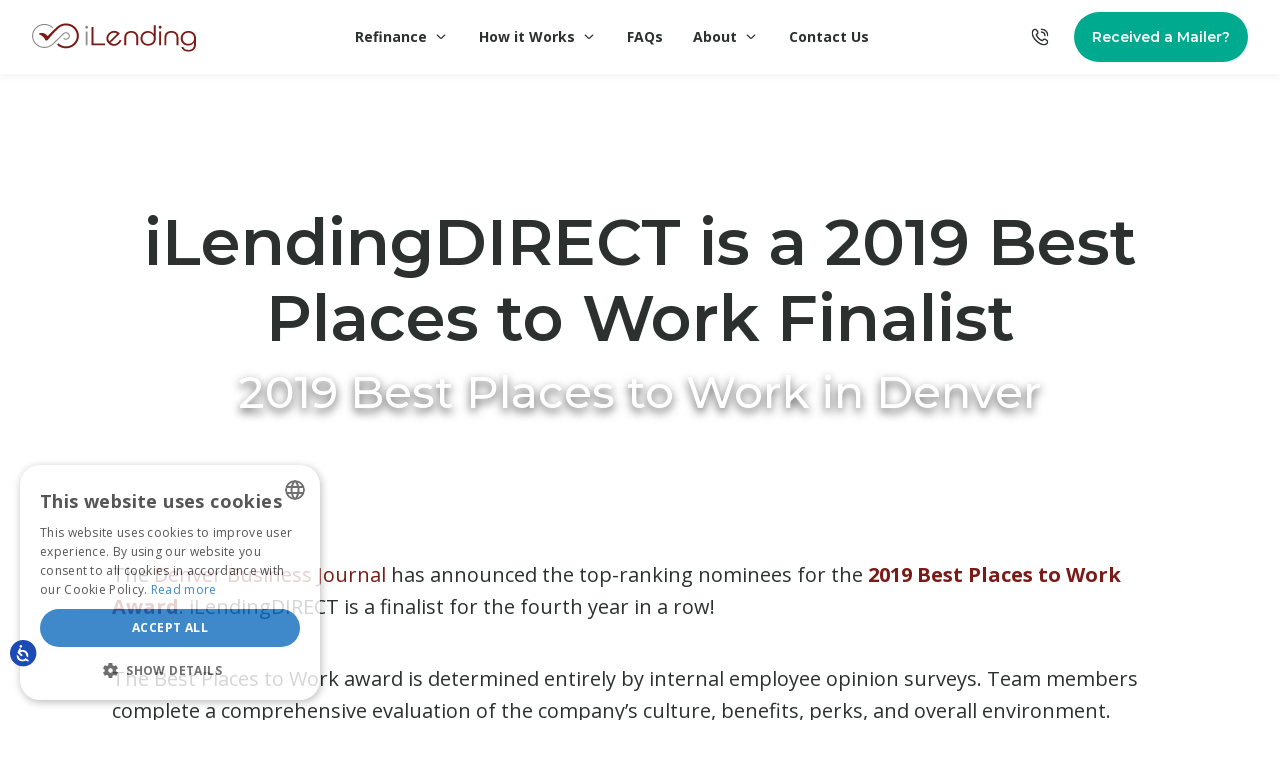

--- FILE ---
content_type: text/html; charset=UTF-8
request_url: https://ilendingcarloanrefinancing.com/press-room-ilendingdirect-is-a-2019-best-places-to-work-finalist/
body_size: 33814
content:
<!DOCTYPE html>

<html lang="en">
<head>
	
	<meta http-equiv="Content-Type" content="text/html; charset=UTF-8">

	<meta name="viewport" content="width=device-width">

		<style>img:is([sizes="auto" i], [sizes^="auto," i]) { contain-intrinsic-size: 3000px 1500px }</style>
	<link rel='preconnect' href='https://cdn.segment.com' crossorigin>
<link rel='preconnect' href='https://us.i.posthog.com' crossorigin>
<link rel='preconnect' href='https://us-assets.i.posthog.com' crossorigin>
<link rel='preconnect' href='https://cdn.ilendingcarloanrefinancing.com' crossorigin>
<link rel='preconnect' href='https://cdn.cookie-script.com' crossorigin>
<link rel='preconnect' href='https://cdn.equalweb.com' crossorigin>
<link rel='dns-prefetch' href='//save.ilendingcarloanrefinancing.com'>
<link rel='dns-prefetch' href='//reducemypayment.com'>

<!-- Search Engine Optimization by Rank Math PRO - https://rankmath.com/ -->
<title>iLendingDIRECT is a 2019 Best Places to Work Finalist</title><link rel="preload" href="https://seal-alaskaoregonwesternwashington.bbb.org/seals/blue-seal-200-42-bbb-90150920.png" as="image" fetchpriority="high"><link rel="preload" href="https://ilendingcarloanrefinancing.com/wp-content/cache/perfmatters/ilendingcarloanrefinancing.com/css/page-3909.used.css?ver=1768855001" as="style" /><link rel="stylesheet" id="perfmatters-used-css" href="https://ilendingcarloanrefinancing.com/wp-content/cache/perfmatters/ilendingcarloanrefinancing.com/css/page-3909.used.css?ver=1768855001" media="all" />
<meta name="description" content="The Denver Business Journal has announced the top-ranking nominees for the 2019 Best Places to Work Award. iLendingDIRECT is a finalist for the fourth year in a row!"/>
<meta name="robots" content="follow, index, max-snippet:-1, max-video-preview:-1, max-image-preview:large"/>
<link rel="canonical" href="https://ilendingcarloanrefinancing.com/press-room-ilendingdirect-is-a-2019-best-places-to-work-finalist/" />
<meta property="og:locale" content="en_US" />
<meta property="og:type" content="article" />
<meta property="og:title" content="iLendingDIRECT is a 2019 Best Places to Work Finalist" />
<meta property="og:description" content="The Denver Business Journal has announced the top-ranking nominees for the 2019 Best Places to Work Award. iLendingDIRECT is a finalist for the fourth year in a row!" />
<meta property="og:url" content="https://ilendingcarloanrefinancing.com/press-room-ilendingdirect-is-a-2019-best-places-to-work-finalist/" />
<meta property="og:site_name" content="iLending Car Loan Refinancing" />
<meta property="article:publisher" content="https://www.facebook.com/ilendingdirect/" />
<meta property="og:updated_time" content="2025-07-15T15:10:37-06:00" />
<meta name="twitter:card" content="summary_large_image" />
<meta name="twitter:title" content="iLendingDIRECT is a 2019 Best Places to Work Finalist" />
<meta name="twitter:description" content="The Denver Business Journal has announced the top-ranking nominees for the 2019 Best Places to Work Award. iLendingDIRECT is a finalist for the fourth year in a row!" />
<meta name="twitter:site" content="@iLendingDIRECT" />
<meta name="twitter:creator" content="@iLendingDIRECT" />
<meta name="twitter:label1" content="Time to read" />
<meta name="twitter:data1" content="Less than a minute" />
<script type="application/ld+json" class="rank-math-schema-pro">{"@context":"https://schema.org","@graph":[{"@type":"BreadcrumbList","@id":"https://ilendingcarloanrefinancing.com/press-room-ilendingdirect-is-a-2019-best-places-to-work-finalist/#breadcrumb","itemListElement":[{"@type":"ListItem","position":"1","item":{"@id":"https://ilendingcarloanrefinancing.com","name":"Home"}},{"@type":"ListItem","position":"2","item":{"@id":"https://ilendingcarloanrefinancing.com/press-room-ilendingdirect-is-a-2019-best-places-to-work-finalist/","name":"(Press Room) &#8211; iLendingDIRECT is a 2019 Best Places to Work Finalist"}}]}]}</script>
<!-- /Rank Math WordPress SEO plugin -->

<link rel='dns-prefetch' href='//res.cloudinary.com' />

<link rel='preconnect' href='https://res.cloudinary.com' />
<style id='wp-block-library-inline-css' type='text/css'>
:root{--wp-admin-theme-color:#007cba;--wp-admin-theme-color--rgb:0,124,186;--wp-admin-theme-color-darker-10:#006ba1;--wp-admin-theme-color-darker-10--rgb:0,107,161;--wp-admin-theme-color-darker-20:#005a87;--wp-admin-theme-color-darker-20--rgb:0,90,135;--wp-admin-border-width-focus:2px;--wp-block-synced-color:#7a00df;--wp-block-synced-color--rgb:122,0,223;--wp-bound-block-color:var(--wp-block-synced-color)}@media (min-resolution:192dpi){:root{--wp-admin-border-width-focus:1.5px}}.wp-element-button{cursor:pointer}:root{--wp--preset--font-size--normal:16px;--wp--preset--font-size--huge:42px}:root .has-very-light-gray-background-color{background-color:#eee}:root .has-very-dark-gray-background-color{background-color:#313131}:root .has-very-light-gray-color{color:#eee}:root .has-very-dark-gray-color{color:#313131}:root .has-vivid-green-cyan-to-vivid-cyan-blue-gradient-background{background:linear-gradient(135deg,#00d084,#0693e3)}:root .has-purple-crush-gradient-background{background:linear-gradient(135deg,#34e2e4,#4721fb 50%,#ab1dfe)}:root .has-hazy-dawn-gradient-background{background:linear-gradient(135deg,#faaca8,#dad0ec)}:root .has-subdued-olive-gradient-background{background:linear-gradient(135deg,#fafae1,#67a671)}:root .has-atomic-cream-gradient-background{background:linear-gradient(135deg,#fdd79a,#004a59)}:root .has-nightshade-gradient-background{background:linear-gradient(135deg,#330968,#31cdcf)}:root .has-midnight-gradient-background{background:linear-gradient(135deg,#020381,#2874fc)}.has-regular-font-size{font-size:1em}.has-larger-font-size{font-size:2.625em}.has-normal-font-size{font-size:var(--wp--preset--font-size--normal)}.has-huge-font-size{font-size:var(--wp--preset--font-size--huge)}.has-text-align-center{text-align:center}.has-text-align-left{text-align:left}.has-text-align-right{text-align:right}#end-resizable-editor-section{display:none}.aligncenter{clear:both}.items-justified-left{justify-content:flex-start}.items-justified-center{justify-content:center}.items-justified-right{justify-content:flex-end}.items-justified-space-between{justify-content:space-between}.screen-reader-text{border:0;clip-path:inset(50%);height:1px;margin:-1px;overflow:hidden;padding:0;position:absolute;width:1px;word-wrap:normal!important}.screen-reader-text:focus{background-color:#ddd;clip-path:none;color:#444;display:block;font-size:1em;height:auto;left:5px;line-height:normal;padding:15px 23px 14px;text-decoration:none;top:5px;width:auto;z-index:100000}html :where(.has-border-color){border-style:solid}html :where([style*=border-top-color]){border-top-style:solid}html :where([style*=border-right-color]){border-right-style:solid}html :where([style*=border-bottom-color]){border-bottom-style:solid}html :where([style*=border-left-color]){border-left-style:solid}html :where([style*=border-width]){border-style:solid}html :where([style*=border-top-width]){border-top-style:solid}html :where([style*=border-right-width]){border-right-style:solid}html :where([style*=border-bottom-width]){border-bottom-style:solid}html :where([style*=border-left-width]){border-left-style:solid}html :where(img[class*=wp-image-]){height:auto;max-width:100%}:where(figure){margin:0 0 1em}html :where(.is-position-sticky){--wp-admin--admin-bar--position-offset:var(--wp-admin--admin-bar--height,0px)}@media screen and (max-width:600px){html :where(.is-position-sticky){--wp-admin--admin-bar--position-offset:0px}}
</style>
<style id='classic-theme-styles-inline-css' type='text/css'>
/*! This file is auto-generated */
.wp-block-button__link{color:#fff;background-color:#32373c;border-radius:9999px;box-shadow:none;text-decoration:none;padding:calc(.667em + 2px) calc(1.333em + 2px);font-size:1.125em}.wp-block-file__button{background:#32373c;color:#fff;text-decoration:none}
</style>
<link rel="stylesheet" id="main-css" href="https://ilendingcarloanrefinancing.com/wp-content/themes/ilending/style.css?ver=1724871286" type="text/css" media="print" onload="this.media=&#039;all&#039;;this.onload=null;">
<link rel="stylesheet" id="heateor_sss_frontend_css-css" href="https://ilendingcarloanrefinancing.com/wp-content/plugins/sassy-social-share/public/css/sassy-social-share-public.css?ver=3.3.79" type="text/css" media="print" onload="this.media=&#039;all&#039;;this.onload=null;">
<style id='heateor_sss_frontend_css-inline-css' type='text/css'>
.heateor_sss_button_instagram span.heateor_sss_svg,a.heateor_sss_instagram span.heateor_sss_svg{background:radial-gradient(circle at 30% 107%,#fdf497 0,#fdf497 5%,#fd5949 45%,#d6249f 60%,#285aeb 90%)}.heateor_sss_horizontal_sharing .heateor_sss_svg,.heateor_sss_standard_follow_icons_container .heateor_sss_svg{color:#fff;border-width:0px;border-style:solid;border-color:transparent}.heateor_sss_horizontal_sharing .heateorSssTCBackground{color:#666}.heateor_sss_horizontal_sharing span.heateor_sss_svg:hover,.heateor_sss_standard_follow_icons_container span.heateor_sss_svg:hover{border-color:transparent;}.heateor_sss_vertical_sharing span.heateor_sss_svg,.heateor_sss_floating_follow_icons_container span.heateor_sss_svg{color:#fff;border-width:0px;border-style:solid;border-color:transparent;}.heateor_sss_vertical_sharing .heateorSssTCBackground{color:#666;}.heateor_sss_vertical_sharing span.heateor_sss_svg:hover,.heateor_sss_floating_follow_icons_container span.heateor_sss_svg:hover{border-color:transparent;}@media screen and (max-width:783px) {.heateor_sss_vertical_sharing{display:none!important}}
</style>
<script type="text/javascript">
/* <![CDATA[ */
var CLDLB = {"image_delivery":"on","image_optimization":"on","image_format":"auto","image_quality":"auto","image_freeform":"","svg_support":"on","crop_sizes":"","image_preview":"https:\/\/res.cloudinary.com\/demo\/image\/upload\/w_600\/leather_bag.jpg","video_delivery":"on","video_player":"wp","adaptive_streaming":"off","adaptive_streaming_mode":"mpd","video_controls":"on","video_loop":"off","video_autoplay_mode":"off","video_optimization":"on","video_format":"auto","video_quality":"auto","video_freeform":"","video_preview":"","use_lazy_load":"on","lazy_threshold":"200px","lazy_custom_color":"rgba(153,153,153,0.5)","lazy_animate":"on","lazy_placeholder":"blur","dpr":"2X","lazyload_preview":"https:\/\/res.cloudinary.com\/demo\/image\/upload\/w_600\/leather_bag.jpg","enable_breakpoints":"on","pixel_step":200,"breakpoints":"","max_width":2048,"min_width":200,"breakpoints_preview":"https:\/\/res.cloudinary.com\/demo\/image\/upload\/w_600\/leather_bag.jpg","overlay":"off","placeholder":"e_blur:2000,q_1,f_auto","base_url":"https:\/\/res.cloudinary.com\/ilending"};!function(){const e={deviceDensity:window.devicePixelRatio?window.devicePixelRatio:"auto",density:null,config:CLDLB||{},lazyThreshold:0,enabled:!1,sizeBands:[],iObserver:null,pObserver:null,rObserver:null,aboveFold:!0,minPlaceholderThreshold:500,bind(e){e.CLDbound=!0,this.enabled||this._init();const t=e.dataset.size.split(" ");e.originalWidth=t[0],e.originalHeight=t[1],this.pObserver?(this.aboveFold&&this.inInitialView(e)?this.buildImage(e):(this.pObserver.observe(e),this.iObserver.observe(e)),e.addEventListener("error",(t=>{e.srcset="",e.src='data:image/svg+xml;utf8,<svg xmlns="http://www.w3.org/2000/svg"><rect width="100%" height="100%" fill="rgba(0,0,0,0.1)"/><text x="50%" y="50%" fill="red" text-anchor="middle" dominant-baseline="middle">%26%23x26A0%3B︎</text></svg>',this.rObserver.unobserve(e)}))):this.setupFallback(e)},buildImage(e){e.dataset.srcset?(e.cld_loaded=!0,e.srcset=e.dataset.srcset):(e.src=this.getSizeURL(e),e.dataset.responsive&&this.rObserver.observe(e))},inInitialView(e){const t=e.getBoundingClientRect();return this.aboveFold=t.top<window.innerHeight+this.lazyThreshold,this.aboveFold},setupFallback(e){const t=[];this.sizeBands.forEach((i=>{if(i<=e.originalWidth){let s=this.getSizeURL(e,i,!0)+` ${i}w`;-1===t.indexOf(s)&&t.push(s)}})),e.srcset=t.join(","),e.sizes=`(max-width: ${e.originalWidth}px) 100vw, ${e.originalWidth}px`},_init(){this.enabled=!0,this._calcThreshold(),this._getDensity();let e=parseInt(this.config.max_width);const t=parseInt(this.config.min_width),i=parseInt(this.config.pixel_step);for(;e-i>=t;)e-=i,this.sizeBands.push(e);"undefined"!=typeof IntersectionObserver&&this._setupObservers(),this.enabled=!0},_setupObservers(){const e={rootMargin:this.lazyThreshold+"px 0px "+this.lazyThreshold+"px 0px"},t=this.minPlaceholderThreshold<2*this.lazyThreshold?2*this.lazyThreshold:this.minPlaceholderThreshold,i={rootMargin:t+"px 0px "+t+"px 0px"};this.rObserver=new ResizeObserver(((e,t)=>{e.forEach((e=>{e.target.cld_loaded&&e.contentRect.width>=e.target.cld_loaded&&(e.target.src=this.getSizeURL(e.target))}))})),this.iObserver=new IntersectionObserver(((e,t)=>{e.forEach((e=>{e.isIntersecting&&(this.buildImage(e.target),t.unobserve(e.target),this.pObserver.unobserve(e.target))}))}),e),this.pObserver=new IntersectionObserver(((e,t)=>{e.forEach((e=>{e.isIntersecting&&(e.target.src=this.getPlaceholderURL(e.target),t.unobserve(e.target))}))}),i)},_calcThreshold(){const e=this.config.lazy_threshold.replace(/[^0-9]/g,"");let t=0;switch(this.config.lazy_threshold.replace(/[0-9]/g,"").toLowerCase()){case"em":t=parseFloat(getComputedStyle(document.body).fontSize)*e;break;case"rem":t=parseFloat(getComputedStyle(document.documentElement).fontSize)*e;break;case"vh":t=window.innerHeight/e*100;break;default:t=e}this.lazyThreshold=parseInt(t,10)},_getDensity(){let e=this.config.dpr?this.config.dpr.replace("X",""):"off";if("off"===e)return this.density=1,1;let t=this.deviceDensity;"max"!==e&&"auto"!==t&&(e=parseFloat(e),t=t>Math.ceil(e)?e:t),this.density=t},scaleWidth(e,t,i){const s=parseInt(this.config.max_width),r=Math.round(s/i);if(!t){t=e.width;let a=Math.round(t/i);for(;-1===this.sizeBands.indexOf(t)&&a<r&&t<s;)t++,a=Math.round(t/i)}return t>s&&(t=s),e.originalWidth<t&&(t=e.originalWidth),t},scaleSize(e,t,i){const s=e.dataset.crop?parseFloat(e.dataset.crop):(e.originalWidth/e.originalHeight).toFixed(2),r=this.scaleWidth(e,t,s),a=Math.round(r/s),o=[];return e.dataset.transformationCrop?o.push(e.dataset.transformationCrop):e.dataset.crop||(o.push(e.dataset.crop?"c_fill":"c_scale"),e.dataset.crop&&o.push("g_auto")),o.push("w_"+r),o.push("h_"+a),i&&1!==this.density&&o.push("dpr_"+this.density),e.cld_loaded=r,{transformation:o.join(","),nameExtension:r+"x"+a}},getDeliveryMethod:e=>e.dataset.seo&&"upload"===e.dataset.delivery?"images":"image/"+e.dataset.delivery,getSizeURL(e,t){const i=this.scaleSize(e,t,!0);return[this.config.base_url,this.getDeliveryMethod(e),"upload"===e.dataset.delivery?i.transformation:"",e.dataset.transformations,"v"+e.dataset.version,e.dataset.publicId+"?_i=AA"].filter(this.empty).join("/")},getPlaceholderURL(e){e.cld_placehold=!0;const t=this.scaleSize(e,null,!1);return[this.config.base_url,this.getDeliveryMethod(e),t.transformation,this.config.placeholder,e.dataset.publicId].filter(this.empty).join("/")},empty:e=>void 0!==e&&0!==e.length};window.CLDBind=t=>{t.CLDbound||e.bind(t)},window.initFallback=()=>{[...document.querySelectorAll('img[data-cloudinary="lazy"]')].forEach((e=>{CLDBind(e)}))},window.addEventListener("load",(()=>{initFallback()})),document.querySelector('script[src*="?cloudinary_lazy_load_loader"]')&&initFallback()}();
/* ]]> */
</script>
<script type="text/javascript" src="https://ilendingcarloanrefinancing.com/wp-includes/js/jquery/jquery.min.js?ver=3.7.1" id="jquery-core-js"></script>
<script type="text/javascript" src="https://ilendingcarloanrefinancing.com/wp-includes/js/jquery/jquery-migrate.min.js?ver=3.4.1" id="jquery-migrate-js"></script>
<link rel="https://api.w.org/" href="https://ilendingcarloanrefinancing.com/wp-json/" /><link rel="alternate" title="JSON" type="application/json" href="https://ilendingcarloanrefinancing.com/wp-json/wp/v2/pages/3909" /><link rel='shortlink' href='https://ilendingcarloanrefinancing.com/?p=3909' />
<link rel="alternate" title="oEmbed (JSON)" type="application/json+oembed" href="https://ilendingcarloanrefinancing.com/wp-json/oembed/1.0/embed?url=https%3A%2F%2Filendingcarloanrefinancing.com%2Fpress-room-ilendingdirect-is-a-2019-best-places-to-work-finalist%2F" />
<link rel="alternate" title="oEmbed (XML)" type="text/xml+oembed" href="https://ilendingcarloanrefinancing.com/wp-json/oembed/1.0/embed?url=https%3A%2F%2Filendingcarloanrefinancing.com%2Fpress-room-ilendingdirect-is-a-2019-best-places-to-work-finalist%2F&#038;format=xml" />
<!-- Meta Description -->
<meta name="description"
    content="Refinance your car loan with iLending to save money on your monthly payments. Prequalify in minutes without affecting your credit score." />

<!-- Preconnect for Performance -->
<link rel="preconnect" href="https://cdn.ilendingcarloanrefinancing.com" crossorigin>
<link rel="dns-prefetch" href="//cdn.ilendingcarloanrefinancing.com">
<link rel="preconnect" href="https://us.i.posthog.com" crossorigin>
<link rel="dns-prefetch" href="//us.i.posthog.com">
<link rel="preconnect" href="https://cdn.segment.com" crossorigin>
<link rel="dns-prefetch" href="//cdn.segment.com">

<!-- Initialize global data layer -->
<script type="text/javascript">
    // Initialize the global data layer object to prevent errors.
    // This definition MUST come before the Segment snippet.
    // ENHANCED: Global PostHog session ID storage for client-side consistency
    window.ilendingGlobalData = window.ilendingGlobalData || {
        name: '',     // e.g., 'Agent Viewed', 'Standard Viewed'
        properties: {},    // All other context: ab_test_variant, has_pin, etc.
        assignedVariation: 'standard',
        debug: (function () {
            try {
                return window.location.hostname.indexOf('staging') !== -1 ||
                    window.location.search.indexOf('debug=1') !== -1 ||
                    window.location.hostname === 'localhost';
            } catch (e) { return false; }
        })()
    };

    // Console wrapper for production safety
    window.ilendingLog = function (msg, data) {
        if (window.ilendingGlobalData.debug) {
            if (data) console.log(msg, data);
            else console.log(msg);
        }
    };

    /**
     * @description Retrieves tracking parameters from the URL (UTM, gclid, etc.).
     * @returns {object} An object containing the found tracking parameters.
     */
    window.ilendingGlobalData.getTrackedParams = function () {
        var data = {};
        var params = new URLSearchParams(window.location.search);
        var keys = ["utm_source", "utm_medium", "utm_campaign", "utm_content", "utm_term", "secondary_source", "subid", "subid2", "subid3", "gclid", "clickid", "pin"];
        keys.forEach(function (key) {
            var value = params.get(key);
            if (value) { data[key] = value; }
        });
        return data;
    };

    // Helper: Build cookie attributes string based on environment
    window.getCookieAttrString = function () {
        var attrs = 'path=/; SameSite=Lax';
        try {
            var host = window.location.hostname || '';
            if (host.endsWith('ilendingcarloanrefinancing.com')) {
                attrs += '; domain=.ilendingcarloanrefinancing.com';
            }
        } catch (e) { }
        if (window.location.protocol === 'https:') {
            attrs += '; Secure';
        }
        return attrs;
    };
</script>

<!-- PostHog Snippet - Properly configured for Segment integration -->
<script>
    !function (t, e) { var o, n, p, r; e.__SV || (window.posthog = e, e._i = [], e.init = function (i, s, a) { function g(t, e) { var o = e.split("."); 2 == o.length && (t = t[o[0]], e = o[1]), t[e] = function () { t.push([e].concat(Array.prototype.slice.call(arguments, 0))) } } (p = t.createElement("script")).type = "text/javascript", p.crossOrigin = "anonymous", p.async = !0, p.src = s.api_host + "/static/array.js", (r = t.getElementsByTagName("script")[0]).parentNode.insertBefore(p, r); var u = e; for (void 0 !== a ? u = e[a] = [] : a = "posthog", u.people = u.people || [], u.toString = function (t) { var e = "posthog"; return "posthog" !== a && (e += "." + a), t || (e += " (stub)"), e }, u.people.toString = function () { return u.toString(1) + ".people (stub)" }, o = "init capture register register_once register_for_session unregister unregister_for_session getFeatureFlag getFeatureFlagPayload isFeatureEnabled reloadFeatureFlags updateEarlyAccessFeatureEnrollment getEarlyAccessFeatures on onFeatureFlags onSurveysLoaded onSessionId getSurveys getActiveMatchingSurveys renderSurvey canRenderSurvey canRenderSurveyAsync identify setPersonProperties group resetGroups setPersonPropertiesForFlags resetPersonPropertiesForFlags setGroupPropertiesForFlags resetGroupPropertiesForFlags reset get_distinct_id getGroups get_session_id get_session_replay_url alias set_config startSessionRecording stopSessionRecording sessionRecordingStarted captureException loadToolbar get_property getSessionProperty createPersonProfile opt_in_capturing opt_out_capturing has_opted_in_capturing has_opted_out_capturing clear_opt_in_out_capturing debug getPageViewId captureTraceFeedback captureTraceMetric".split(" "), n = 0; n < o.length; n++)g(u, o[n]); e._i.push([i, s, a]) }, e.__SV = 1) }(document, window.posthog || []);

    // PostHog will be initialized after Segment is ready - this ensures proper integration
</script>
<!-- End PostHog Snippet -->

<!-- Enhanced Segment Analytics.js -->
<script type="text/javascript">
    !function () {
        var analytics = window.analytics = window.analytics || [];
        if (!analytics.initialize) {
            if (analytics.invoked) {
                window.console && console.error && console.error("Segment snippet included twice.");
            } else {
                analytics.invoked = !0;
                analytics.methods = [
                    "trackSubmit", "trackClick", "trackLink", "trackForm", "pageview",
                    "identify", "reset", "group", "track", "ready", "alias", "debug",
                    "page", "screen", "once", "off", "on", "addSourceMiddleware",
                    "addIntegrationMiddleware", "setAnonymousId", "addDestinationMiddleware",
                    "register"
                ];
                analytics.factory = function (e) {
                    return function () {
                        if (window.analytics.initialized) {
                            return window.analytics[e].apply(window.analytics, arguments);
                        }
                        var args = Array.prototype.slice.call(arguments);

                        // Add buffered page context object
                        if (["track", "screen", "alias", "group", "page", "identify"].indexOf(e) > -1) {
                            var c = document.querySelector("link[rel='canonical']");
                            args.push({
                                __t: "bpc",
                                c: c && c.getAttribute("href") || undefined,
                                p: location.pathname,
                                u: location.href,
                                s: location.search,
                                t: document.title,
                                r: document.referrer
                            });
                        }

                        args.unshift(e);
                        analytics.push(args);
                        return analytics;
                    };
                };
                for (var t = 0; t < analytics.methods.length; t++) {
                    var key = analytics.methods[t];
                    analytics[key] = analytics.factory(key);
                }

                analytics.load = function (key, options) {
                    var t = document.createElement("script");
                    t.type = "text/javascript";
                    t.async = !0;
                    t.setAttribute("data-global-segment-analytics-key", "analytics");
                    t.src = "https://cdn.segment.com/analytics.js/v1/" + key + "/analytics.min.js";
                    var first = document.getElementsByTagName("script")[0];
                    first.parentNode.insertBefore(t, first);
                    analytics._loadOptions = options;
                };
                analytics._writeKey = "yKY9A16Jht3X4Q7rEgwKxmuanT8xmyKV"; // Main Site Production Write Key
                analytics.SNIPPET_VERSION = "5.2.1";

                // Configure Analytics.js with proper settings
                var __cookieDomain = (function () {
                    try {
                        var host = window.location.hostname || '';
                        if (host.endsWith('ilendingcarloanrefinancing.com')) {
                            return '.ilendingcarloanrefinancing.com';
                        }
                        return host || undefined;
                    } catch (e) {
                        return undefined;
                    }
                })();
                var __cookieSecure = (window.location.protocol === 'https:');

                analytics.load(analytics._writeKey, {
                    cookie: {
                        domain: __cookieDomain,
                        maxage: 365, // 1 year
                        path: '/',
                        sameSite: 'Lax',
                        secure: __cookieSecure // Only set Secure when on HTTPS
                    },
                    user: {
                        persist: true,
                        cookie: {
                            key: 'ajs_user_id'
                        },
                        localStorage: {
                            key: 'ajs_user_traits'
                        }
                    },
                    group: {
                        persist: true,
                        cookie: {
                            key: 'ajs_group_id'
                        },
                        localStorage: {
                            key: 'ajs_group_properties'
                        }
                    }
                });

                // Initialize tracking when Segment is ready
                analytics.ready(() => {
                    // Check for cross-domain anonymous ID parameter (match RMP behavior)
                    try {
                        var crossDomainId = new URLSearchParams(window.location.search).get('ajs_aid');
                        if (crossDomainId) {
                            analytics.setAnonymousId(crossDomainId);
                        }
                    } catch (e) { }

                    console.log("Segment is ready. Initializing PostHog for ilendingcarloanrefinancing.com.");

                    // CRITICAL: Initialize PostHog with proper Segment integration
                    if (window.posthog) {
                        window.posthog.init('phc_f5aCcpRk5F1ZwDxGIdRX1tVlLJWACuDLdKuP8CvdAx4', {
                            api_host: 'https://us.i.posthog.com',
                            segment: window.analytics, // CRITICAL: Pass analytics object for integration
                            capture_pageview: false, // Let Segment handle pageviews via analytics.page()
                            capture_pageleave: true, // Keep pageleave for session tracking
                            person_profiles: 'identified_only',
                            secure_cookie: true,
                            cross_subdomain_cookie: false,
                            persistence: 'localStorage+cookie',
                            session_recording: {
                                recordCrossOriginIframes: true,
                                maskAllInputs: false,
                                maskInputOptions: {
                                    password: true,
                                    email: false
                                }
                            },
                            loaded: function (posthog) {
                                console.log('PostHog loaded and integrated with Segment');

                                // CRITICAL: Always use PostHog's real session ID (overwrite any synthetic fallback)
                                var realSessionId = posthog.get_session_id();

                                if (realSessionId) {
                                    // Always overwrite ph_session_id cookie with PostHog's real session ID
                                    // This ensures server-side tracking uses the same ID PostHog uses
                                    document.cookie = 'ph_session_id=' + realSessionId + '; ' + window.getCookieAttrString();
                                    window.ilendingPostHogSessionId = realSessionId;
                                    console.log('PostHog real session ID synchronized:', realSessionId);
                                } else {
                                    // Fallback: check for server-generated session ID
                                    var serverSessionId = document.cookie.split('; ').find(function (row) { return row.startsWith('ph_session_id='); });
                                    if (serverSessionId) {
                                        var sessionId = serverSessionId.split('=')[1];
                                        window.ilendingPostHogSessionId = sessionId;
                                        console.log('Using server-generated fallback session ID:', sessionId);
                                    } else {
                                        console.warn('No PostHog session ID available');
                                    }
                                }

                                // ENTERPRISE-GRADE: Capture PostHog properties for server-side consistency
                                setTimeout(function () {
                                    try {
                                        // Get PostHog's automatically generated properties
                                        var postHogProps = posthog.get_property('$device_type') ? {
                                            '$os': posthog.get_property('$os'),
                                            '$os_version': posthog.get_property('$os_version'),
                                            '$browser': posthog.get_property('$browser'),
                                            '$browser_version': posthog.get_property('$browser_version'),
                                            '$device_type': posthog.get_property('$device_type'),
                                            '$screen_height': posthog.get_property('$screen_height'),
                                            '$screen_width': posthog.get_property('$screen_width'),
                                            '$viewport_height': posthog.get_property('$viewport_height'),
                                            '$viewport_width': posthog.get_property('$viewport_width'),
                                            '$timezone': posthog.get_property('$timezone'),
                                            '$timezone_offset': posthog.get_property('$timezone_offset'),
                                            '$browser_language': posthog.get_property('$browser_language'),
                                            '$browser_language_prefix': posthog.get_property('$browser_language_prefix'),
                                            '$device_id': posthog.get_property('$device_id'),
                                            '$search_engine': posthog.get_property('$search_engine'),
                                            '$referring_domain': posthog.get_property('$referring_domain'),
                                            'distinct_id': posthog.get_distinct_id()
                                        } : null;

                                        if (postHogProps) {
                                            // Store PostHog properties globally for server-side access
                                            window.ilendingPostHogProps = postHogProps;

                                            // Store key properties in cookies for server-side access
                                            var cookieData = JSON.stringify({
                                                os: postHogProps['$os'],
                                                os_version: postHogProps['$os_version'],
                                                browser: postHogProps['$browser'],
                                                browser_version: postHogProps['$browser_version'],
                                                device_type: postHogProps['$device_type'],
                                                timezone: postHogProps['$timezone'],
                                                device_id: postHogProps['$device_id'],
                                                distinct_id: postHogProps['distinct_id']
                                            });

                                            document.cookie = 'ph_props=' + encodeURIComponent(cookieData) + '; ' + window.getCookieAttrString();
                                            console.log('PostHog properties captured for server-side reuse:', Object.keys(postHogProps).length + ' properties');
                                        }
                                    } catch (e) {
                                        console.warn('Could not capture PostHog properties:', e);
                                    }
                                }, 1000); // Wait for PostHog to fully initialize

                                // CRITICAL: Call analytics.page() explicitly for proper PostHog integration
                                // This ensures page views appear in PostHog web analytics
                                try {
                                    var pageContext = window.ilendingGlobalData || {};
                                    var eventProperties = pageContext.properties || {};

                                    // Enhanced page properties
                                    var pageProperties = Object.assign({
                                        title: document.title,
                                        url: window.location.href,
                                        path: window.location.pathname,
                                        referrer: document.referrer,
                                        search: window.location.search
                                    }, eventProperties);

                                    // Add PostHog session ID and page context - use stored global value
                                    if (window.ilendingPostHogSessionId) {
                                        pageProperties['$session_id'] = window.ilendingPostHogSessionId;
                                    }

                                    // FIXED: Call analytics.page() without custom event name
                                    // This sends proper $pageview events to PostHog via Segment destination
                                    if (analytics && typeof analytics.page === 'function') {
                                        analytics.page(pageProperties);
                                    } else {
                                        console.warn("analytics.page not available");
                                    }

                                    // SEPARATE: Track business events if we have specific context
                                    var eventName = pageContext.name;
                                    if (eventName && eventName !== 'Page Viewed' && typeof analytics.track === 'function') {
                                        // Add consistent session ID to business events
                                        try {
                                            var sessionId = window.ilendingPostHogSessionId || posthog.get_session_id();
                                            if (sessionId) {
                                                pageProperties['$session_id'] = sessionId;
                                                window.ilendingPostHogSessionId = sessionId; // Ensure global consistency
                                            }
                                        } catch (e) {
                                            console.warn('Could not add session ID to business event:', e);
                                        }
                                        // Track business events separately (Standard Viewed, Agent Viewed, etc.)
                                        analytics.track(eventName, pageProperties);
                                    }

                                } catch (e) {
                                    console.error("Error tracking page view:", e);
                                }

                                console.log('Tracking initialization complete');
                            }
                        });
                    }
                });
            }
        }
    }();
</script>
<!-- End Enhanced Segment Analytics.js -->

<!-- Enhanced Error Tracking and Diagnostics -->
<script>
    document.addEventListener('DOMContentLoaded', function () {
        try {
            // Track any JavaScript errors for data quality
            window.addEventListener('error', function (e) {
                if (typeof analytics !== 'undefined' && typeof analytics.track === 'function') {
                    // Filter out known benign errors
                    var ignoredMessages = [
                        'ResizeObserver loop limit exceeded',
                        'ResizeObserver loop completed with undelivered notifications',
                        'Script error',
                        'Network request failed',
                        'Failed to fetch'
                    ];

                    var errorMessage = e.message || '';
                    var shouldIgnore = ignoredMessages.some(function (ignored) {
                        return errorMessage.includes(ignored);
                    });

                    if (shouldIgnore) return;

                    var errorProps = {
                        error_message: e.message,
                        error_filename: e.filename,
                        error_line: e.lineno,
                        error_column: e.colno,
                        error_stack: e.error ? e.error.stack : undefined,
                        page_url: window.location.href,
                        page_type: 'informational_page'
                    };

                    analytics.track('JavaScript Error', errorProps);
                }
            });

            // Track unhandled promise rejections (with filtering)
            window.addEventListener('unhandledrejection', function (e) {
                if (typeof analytics !== 'undefined' && typeof analytics.track === 'function') {
                    var ignoredRejectionPatterns = [
                        'Object Not Found Matching Id',
                        'ResizeObserver loop limit exceeded',
                        'ResizeObserver loop completed with undelivered notifications',
                        'Non-Error promise rejection captured',
                        'Script error',
                        'Network request failed',
                        'Failed to fetch'
                    ];

                    var rejectionReason = e.reason ? e.reason.toString() : '';
                    var shouldIgnore = ignoredRejectionPatterns.some(function (pattern) {
                        return rejectionReason.includes(pattern);
                    });

                    if (!shouldIgnore) {
                        analytics.track('Unhandled Promise Rejection', {
                            reason: rejectionReason || 'Unknown',
                            promise: e.promise ? e.promise.toString() : 'Unknown',
                            page_url: window.location.href
                        });
                    }
                }
            });

            // Detect tracking blocks and set a cookie for server-side fallback
            setTimeout(function () {
                var trackingBlocked = false;
                var blockingReasons = [];

                if (typeof analytics === 'undefined' || !analytics.track) {
                    trackingBlocked = true;
                    blockingReasons.push('segment_blocked');
                }

                if (typeof posthog === 'undefined') {
                    trackingBlocked = true;
                    blockingReasons.push('posthog_blocked');
                }

                try {
                    localStorage.setItem('ph_test', '1');
                    localStorage.removeItem('ph_test');
                } catch (e) {
                    trackingBlocked = true;
                    blockingReasons.push('localstorage_blocked');
                }

                // Cookie support check
                var detectionCookieAttrs = window.getCookieAttrString();
                document.cookie = 'cookietest=1; ' + detectionCookieAttrs;
                var cookiesEnabled = document.cookie.indexOf('cookietest=') !== -1;
                document.cookie = 'cookietest=; expires=Thu, 01 Jan 1970 00:00:00 UTC; ' + detectionCookieAttrs;
                if (!cookiesEnabled) {
                    trackingBlocked = true;
                    blockingReasons.push('cookies_blocked');
                }

                // Store blocking status for server-side awareness
                var trackingCookieAttrs = window.getCookieAttrString();

                if (trackingBlocked) {
                    document.cookie = 'tracking_blocked=1; ' + trackingCookieAttrs;
                    document.cookie = 'blocking_reasons=' + blockingReasons.join(',') + '; ' + trackingCookieAttrs;

                    // ACTIVE BEACON FALLBACK: Immediately send data to server
                    if (!window.__ilendingTrackingFallbackBeaconSent) {
                        window.__ilendingTrackingFallbackBeaconSent = true;

                        var payload = {
                            page_url: window.location.href,
                            page_title: document.title,
                            page_type: 'informational_page',
                            referrer: document.referrer || ''
                        };

                        // Try to add tracked params
                        try {
                            var trackedParams = (window.ilendingGlobalData && typeof window.ilendingGlobalData.getTrackedParams === 'function')
                                ? window.ilendingGlobalData.getTrackedParams() : {};
                            if (trackedParams && typeof trackedParams === 'object') {
                                for (var key in trackedParams) {
                                    if (Object.prototype.hasOwnProperty.call(trackedParams, key) && trackedParams[key]) {
                                        payload[key] = trackedParams[key];
                                    }
                                }
                            }
                        } catch (e) {
                            console.warn('Could not merge tracked params for fallback beacon:', e);
                        }

                        // Ensure UTMs are captured
                        try {
                            var urlParams = new URLSearchParams(window.location.search);
                            [
                                'utm_source', 'utm_medium', 'utm_campaign', 'utm_content', 'utm_term',
                                'gclid', 'fbclid', 'msclkid', 'ttclid', 'li_fat_id', 'subid', 'search_id',
                                'subid1', 'subid2', 'subid3', 'sharedid', 'clickid', 'clickref', 'arm_enabled',
                                'irclickid', 'partnerdesc', 'partner_desc', 'secondary_source', 'OneToOneConsent'
                            ].forEach(function (param) {
                                var value = urlParams.get(param);
                                if (value && !payload[param]) {
                                    payload[param] = value;
                                }
                            });
                        } catch (e) {
                            console.warn('Unable to read URL parameters for fallback beacon:', e);
                        }

                        var endpointOrigin = (window.location.origin) || (window.location.protocol + '//' + window.location.host);
                        var endpointUrl = endpointOrigin + '/wp-json/ilending/v1/tracking-fallback';
                        var body = JSON.stringify(payload);

                        try {
                            if (navigator.sendBeacon) {
                                var blob = new Blob([body], { type: 'application/json' });
                                if (!navigator.sendBeacon(endpointUrl, blob)) {
                                    throw new Error('sendBeacon rejected');
                                }
                            } else {
                                fetch(endpointUrl, {
                                    method: 'POST',
                                    headers: { 'Content-Type': 'application/json' },
                                    body: body,
                                    keepalive: true,
                                    credentials: 'same-origin'
                                }).catch(function (err) {
                                    console.warn('Fallback beacon fetch failed:', err);
                                });
                            }
                        } catch (e) {
                            console.warn('Could not send tracking fallback beacon:', e);
                            // Retry with plain fetch
                            fetch(endpointUrl, {
                                method: 'POST',
                                headers: { 'Content-Type': 'application/json' },
                                body: body,
                                keepalive: true,
                                credentials: 'same-origin'
                            }).catch(function (err) {
                                console.warn('Fallback beacon fetch retry failed:', err);
                            });
                        }
                    }
                } else {
                    document.cookie = 'tracking_blocked=0; ' + trackingCookieAttrs;
                }
            }, 2000);

            // Enhanced form tracking
            document.addEventListener('submit', function (e) {
                if (e.target && e.target.tagName === 'FORM') {
                    var formId = e.target.id || e.target.name || 'unknown_form';
                    var formData = {
                        form_id: formId,
                        form_action: e.target.action,
                        form_method: e.target.method,
                        page_url: window.location.href
                    };

                    // Track form submission attempt
                    if (typeof analytics !== 'undefined' && typeof analytics.track === 'function') {
                        // Avoid duplicate with specific tracking if needed
                        try {
                            var sid2 = (window.ilendingTracking && typeof window.ilendingTracking.getSessionId === 'function') ? window.ilendingTracking.getSessionId() : (window.ilendingPostHogSessionId || null);
                            if (sid2) formData['$session_id'] = sid2;
                        } catch (e) { }
                        analytics.track('Form Submit Attempted', formData);
                    }
                }
            });

        } catch (e) {
            console.warn('Could not initialize enhanced tracking', e);
        }
    });

    // Set up session refresh to maintain server-side access
    setInterval(function () {
        // CRITICAL: Get PostHog's current real session ID and refresh cookie
        try {
            var currentSessionId = null;

            // Always prefer PostHog's real session ID
            if (window.posthog && typeof window.posthog.get_session_id === 'function') {
                currentSessionId = window.posthog.get_session_id();
            }

            // Fallback to stored global ID
            if (!currentSessionId && window.ilendingPostHogSessionId) {
                currentSessionId = window.ilendingPostHogSessionId;
            }

            if (currentSessionId) {
                // Update both global variable and cookie
                window.ilendingPostHogSessionId = currentSessionId;
                document.cookie = 'ph_session_id=' + currentSessionId + '; ' + window.getCookieAttrString();
                console.log('PostHog session ID cookie refreshed:', currentSessionId);
            }
        } catch (e) {
            console.warn('Error refreshing session ID:', e);
        }
    }, 600000); // Every 10 minutes

    // ENTERPRISE-GRADE: Global tracking helper following standards
    window.ilendingTracking = {
        // Track custom events with proper context
        trackEvent: function (eventName, properties) {
            try {
                if (typeof analytics !== 'undefined' && typeof analytics.track === 'function') {
                    // Use proper Segment organization structure
                    var organized = this.organizeSegmentProperties(properties || {});
                    analytics.track(eventName, organized.properties, {
                        context: organized.context,
                        anonymousId: this.getAnonymousId()
                    });
                } else {
                    console.warn('Segment Analytics not loaded');
                }
            } catch (e) {
                console.error('Tracking error:', e);
            }
        },

        // Update user traits
        identifyUser: function (traits) {
            try {
                if (typeof analytics !== 'undefined' && analytics.identify) {
                    var cleanTraits = this.cleanProperties(traits || {});
                    // CRITICAL FIX: Pass null as userId, traits as second param
                    analytics.identify(null, cleanTraits, {
                        anonymousId: this.getAnonymousId()
                    });
                } else {
                    console.warn('Segment Analytics not loaded');
                }
            } catch (e) {
                console.error('Identify error:', e);
            }
        },

        // Get current anonymous ID
        getAnonymousId: function () {
            try {
                if (typeof analytics !== 'undefined' && analytics.user && typeof analytics.user === 'function') {
                    var user = analytics.user();
                    if (user && typeof user.anonymousId === 'function') {
                        return user.anonymousId();
                    }
                }
            } catch (e) {
                console.warn('Could not get anonymous ID:', e);
            }
            return null;
        },

        // Get current consistent session ID
        getSessionId: function () {
            try {
                // CRITICAL: Always try PostHog's real session ID FIRST
                if (window.posthog && typeof window.posthog.get_session_id === 'function') {
                    var realSessionId = window.posthog.get_session_id();
                    if (realSessionId) {
                        // Update global and cookie to stay synchronized
                        window.ilendingPostHogSessionId = realSessionId;
                        document.cookie = 'ph_session_id=' + realSessionId + '; ' + window.getCookieAttrString();
                        return realSessionId;
                    }
                }

                // Fallback: Use globally stored session ID
                if (window.ilendingPostHogSessionId) {
                    return window.ilendingPostHogSessionId;
                }

                // Last resort: Check cookie for server-generated or synthetic session ID
                var cookieSessionId = document.cookie.split('; ').find(function (row) { return row.startsWith('ph_session_id='); });
                if (cookieSessionId) {
                    var sessionId = cookieSessionId.split('=')[1];
                    window.ilendingPostHogSessionId = sessionId; // Store globally
                    return sessionId;
                }

                return null;
            } catch (e) {
                console.warn('Could not get consistent session ID:', e);
                return null;
            }
        },

        // Wait for PostHog session ID to be available
        waitForSessionId: function (callback, maxAttempts) {
            var self = this;

            // Create promise if it doesn't exist
            if (!this.sessionIdPromise) {
                this.sessionIdPromise = new Promise(function (resolve, reject) {
                    maxAttempts = (typeof maxAttempts === 'number' && maxAttempts > 0) ? maxAttempts : 50;
                    var attempts = 0;

                    function checkSessionId() {
                        var sessionId = self.getSessionId();
                        if (sessionId) {
                            resolve(sessionId);
                        } else if (attempts < maxAttempts) {
                            attempts++;
                            setTimeout(checkSessionId, 100);
                        } else {
                            // On main site, just resolve null if not found (no fallback API)
                            resolve(null);
                        }
                    }
                    checkSessionId();
                });
            }

            // Append callback to promise
            this.sessionIdPromise.then(function (sessionId) {
                try {
                    callback(sessionId);
                } catch (e) {
                    console.error('Error in waitForSessionId callback:', e);
                }
            });
        },

        // ENTERPRISE-GRADE: Client-side property organization (mirrors server-side function)
        organizeSegmentProperties: function (rawProperties) {
            // Campaign parameters that belong in context.campaign
            var campaignParams = [
                'utm_source', 'utm_medium', 'utm_campaign', 'utm_content', 'utm_term',
                'gclid', 'fbclid', 'msclkid', 'ttclid', 'li_fat_id',
                'subid', 'clickref', 'search_id', 'subid1', 'subid2', 'subid3',
                'sharedid', 'clickid', 'arm_enabled', 'irclickid', 'partnerdesc',
                'secondary_source', 'OneToOneConsent', 'partner_desc'
            ];

            // Page-related properties that belong in context.page
            var pageParams = [
                'page_url', 'page_type', 'referrer', 'page_title', 'page_path'
            ];

            // A/B test properties that belong in context.ab_test
            var abTestParams = [
                'ab_test_name', 'ab_test_version', 'ab_test_variant',
                'ab_test_assignment_method', 'experiment_id', 'variant_id'
            ];

            // Reserved Segment properties (should be top-level in properties)
            // CRITICAL: $session_id must stay in properties for PostHog CDP integration
            var reservedProperties = [
                'name', 'revenue', 'currency', 'value', 'category', 'label',
                'products', 'product_id', 'sku', 'price', 'quantity', '$session_id'
            ];

            var organized = {
                properties: {},
                context: {
                    userAgent: navigator.userAgent,
                    library: {
                        name: 'ilending-wordpress-client',
                        version: '2.1.0'
                    }
                }
            };

            // Initialize sub-contexts
            var campaignContext = {};
            var pageContext = {};
            var abTestContext = {};

            // Enhance properties with automatic additions
            var enhancedProperties = this.enhanceProperties(rawProperties);

            // Organize properties
            for (var key in enhancedProperties) {
                if (enhancedProperties.hasOwnProperty(key)) {
                    var value = enhancedProperties[key];

                    // Skip empty values for cleaner payloads
                    if (value === '' || value === null || value === undefined) {
                        continue;
                    }

                    if (campaignParams.indexOf(key) !== -1) {
                        // UTM and campaign tracking parameters
                        campaignContext[key] = value;
                    } else if (pageParams.indexOf(key) !== -1) {
                        // Page-related context - map to Segment standard names
                        if (key === 'page_url') {
                            pageContext.url = value;
                        } else if (key === 'referrer') {
                            pageContext.referrer = value;
                        } else if (key === 'page_title') {
                            pageContext.title = value;
                        } else if (key === 'page_path') {
                            pageContext.path = value;
                        } else {
                            pageContext[key] = value;
                        }
                    } else if (abTestParams.indexOf(key) !== -1) {
                        // A/B test context
                        abTestContext[key] = value;
                    } else if (reservedProperties.indexOf(key) !== -1) {
                        // Reserved Segment properties (including $session_id for PostHog)
                        organized.properties[key] = value;
                    } else {
                        // Business logic properties
                        organized.properties[key] = value;
                    }
                }
            }

            // Add sub-contexts only if they have data
            if (Object.keys(campaignContext).length > 0) {
                organized.context.campaign = campaignContext;
            }
            if (Object.keys(pageContext).length > 0) {
                organized.context.page = pageContext;
            }
            if (Object.keys(abTestContext).length > 0) {
                organized.context.ab_test = abTestContext;
            }

            return organized;
        },

        enhanceProperties: function (properties) {
            // CRITICAL: Add consistent session ID for session continuity
            var sessionId = this.getSessionId();
            if (sessionId) {
                properties['$session_id'] = sessionId;
            }

            // CRITICAL: Normalize PIN format for consistency with server-side
            if (typeof properties.pin === 'string' && properties.pin.length > 0) {
                properties.pin = properties.pin.toUpperCase().trim();
            }

            // Also check URL parameters for PIN and normalize
            var urlParams = new URLSearchParams(window.location.search);
            var urlPin = urlParams.get('pin');
            if (urlPin && !properties.pin) {
                properties.pin = urlPin.toUpperCase().trim();
            }

            // Add page context if not already present
            if (!properties.page_url) {
                properties.page_url = window.location.href;
            }
            if (!properties.page_title) {
                properties.page_title = document.title;
            }
            if (!properties.page_type) {
                properties.page_type = 'informational_page';
            }
            if (!properties.referrer && document.referrer) {
                properties.referrer = document.referrer;
            }
            if (!properties.timestamp) {
                properties.timestamp = new Date().toISOString();
            }

            // Filter out null/empty values 
            var cleanedProperties = {};
            for (var key in properties) {
                if (properties.hasOwnProperty(key) && properties[key] !== null && properties[key] !== undefined && properties[key] !== '') {
                    cleanedProperties[key] = properties[key];
                }
            }

            return cleanedProperties;
        },

        cleanProperties: function (props) {
            var cleaned = {};

            for (var key in props) {
                if (props.hasOwnProperty(key)) {
                    var value = props[key];

                    if (value !== null && value !== undefined && value !== '') {
                        if (typeof value === 'string' && value.length > 255) {
                            value = value.substring(0, 252) + '...';
                        }

                        cleaned[key] = value;
                    }
                }
            }

            return cleaned;
        }
    };
</script><link rel="icon" href="https://res.cloudinary.com/ilending/images/w_32,h_32,c_fill,g_auto/f_auto,q_auto/v1724089704/cropped-cropped-iLending-Icon-RGB-1_43971b574/cropped-cropped-iLending-Icon-RGB-1_43971b574.png?_i=AA" sizes="32x32" />
<link rel="icon" href="https://res.cloudinary.com/ilending/images/w_192,h_192,c_fill,g_auto/f_auto,q_auto/v1724089704/cropped-cropped-iLending-Icon-RGB-1_43971b574/cropped-cropped-iLending-Icon-RGB-1_43971b574.png?_i=AA" sizes="192x192" />
<link rel="apple-touch-icon" href="https://res.cloudinary.com/ilending/images/w_180,h_180,c_fill,g_auto/f_auto,q_auto/v1724089704/cropped-cropped-iLending-Icon-RGB-1_43971b574/cropped-cropped-iLending-Icon-RGB-1_43971b574.png?_i=AA" />
<meta name="msapplication-TileImage" content="https://res.cloudinary.com/ilending/images/w_270,h_270,c_fill,g_auto/f_auto,q_auto/v1724089704/cropped-cropped-iLending-Icon-RGB-1_43971b574/cropped-cropped-iLending-Icon-RGB-1_43971b574.png?_i=AA" />
		<style type="text/css" id="wp-custom-css">
			.hero-stats .stat-cta {
    height: 100%;
}

.button.red {
    background: #00aa8f !important;
}

.button.yellow {
    background: #00aa8f !important;
    color: #ffffff;
}



/* Video-Container-Custom */
.video-container-custom {
    position: relative;
    display: flex;
    margin: auto;
    max-width: 600px;
    justify-content: center;
    align-items: center;
    border-radius: 8px;
    overflow: hidden;
    box-shadow: 0 10px 20px rgba(0, 0, 0, 0.19), 0 6px 6px rgba(0, 0, 0, 0.23);
}

video {
    width: 100%;
    /* Ensure video scales with container */
    height: auto;
    /* Maintain aspect ratio */
    outline: none;
    cursor: pointer;
    transition: transform 0.3s ease;
}

video:hover {
    transform: scale(1.05);
}

.play-icon {
    position: absolute;
    top: 0;
    left: 0;
    width: 100%;
    height: 100%;
    display: flex;
    justify-content: center;
    align-items: center;
    font-size: 48px;
    color: white;
    opacity: 0;
    transition: opacity 0.3s ease;
}

.play-icon i {
    cursor: pointer;
}

video:not(:active):not(:hover):not(:focus) {
    cursor: none;
}

video:not(:active):not(:hover):not(:focus)+.play-icon {
    cursor: pointer;
    opacity: 1;
}

/* END Video-Container-Custom */

.remove-space {
    margin-bottom: -100px;
}

.less-padding {
    margin-top: -80px;
}

.imagerows {
    display: flex;
    flex-wrap: wrap;
    padding: 0 4px;
    justify-content: center;
}

.imagecolumn {
    flex: 1 0 25%;
    max-width: 25%;
    padding: 0 4px;
}

.imagecolumn img {
    margin-top: 8px;
    vertical-align: middle;
    width: 100%;
}

.hero-content h1 {
    color: #fff;
    text-shadow: 0px 4px 9.4px rgba(0, 0, 0, .67);
    font-weight: 500;
    font-size: 2.8rem !important;
    font-family: "Montserrat", helvetica, arial, sans-serif;
    margin: 10px 0 20px !important;
}

details {
    width: 100%;
    border: 1px solid lightgrey;
    border-radius: 5px;
    margin: 0.5rem;
}

details:hover {
    box-shadow: 2px 2px 2px 1px #e6e6e6;
}

summary {
    margin: 0.5rem;
    padding: 0.5rem;
    cursor: pointer;
    font-weight: 700;
}

details p {
    padding: 1rem;
    margin: 0;
    font-weight: 400 !important
}

details ul li {
    font-weight: 400 !important
}

.h-w-sec {
    margin-top: -40px !important;
    margin-bottom: -20px !important;
}

.faqs-sec {
    margin-top: -20px !important;
    margin-bottom: 30px !important;
}












/* Responsive layout */
@media screen and (max-width: 800px) {
    .imagecolumn {
        flex: 1 0 50%;
        max-width: 50%;
    }
}


@media screen and (max-width: 800px) {
    .h-w-sec {
        margin-top: 0px !important;
        margin-bottom: 0px !important;
    }

    .faqs-sec {
        margin-top: -20px !important;
        margin-bottom: 0px !important;
    }

    .cta-content ul {
        padding-left: 30px;
    }
}

@media screen and (max-width: 600px) {
    .imagecolumn {
        flex: 1 0 100%;
        max-width: 100%;
    }
}

/* CSS grid for our values page */
#grid {
    display: grid;
    grid-template-columns: repeat(5, 2fr);
    margin: -70px 0;
}

#infographicleft {
    grid-column: 1 / span 2;
    padding-right: 33px;
    padding-top: 50px;
}

#floatright {
    grid-column: 3 / span 5;
}

@media (max-width: 1000px) {
    #grid {
        padding: 0;
        margin: 10px 0;
        max-width: max-content;
        grid-template-columns: repeat(5, 2fr);
    }

    #infographicleft {
        grid-column: 1 / span 5;
        grid-row: 2;
    }

    #floatright {
        grid-column: 1 / span 5;
    }
}

/* Footer bottom copyright menu: use browser-default link styling */
footer .footer-bottom .container nav.copyright-nav ul li a,
footer .footer-bottom .container nav.copyright-nav ul li a:visited,
footer .footer-bottom .container nav.copyright-nav ul li a:hover,
footer .footer-bottom .container nav.copyright-nav ul li a:focus,
footer .footer-bottom .container nav.copyright-nav ul li a:active {
    color: revert;
    text-decoration: underline;
}		</style>
		<noscript><style>.perfmatters-lazy[data-src]{display:none !important;}</style></noscript><style>.perfmatters-lazy-youtube{position:relative;width:100%;max-width:100%;height:0;padding-bottom:56.23%;overflow:hidden}.perfmatters-lazy-youtube img{position:absolute;top:0;right:0;bottom:0;left:0;display:block;width:100%;max-width:100%;height:auto;margin:auto;border:none;cursor:pointer;transition:.5s all;-webkit-transition:.5s all;-moz-transition:.5s all}.perfmatters-lazy-youtube img:hover{-webkit-filter:brightness(75%)}.perfmatters-lazy-youtube .play{position:absolute;top:50%;left:50%;right:auto;width:68px;height:48px;margin-left:-34px;margin-top:-24px;background:url(https://res.cloudinary.com/ilending/images/f_auto,q_auto/v255/ilendingcarloanrefinancing.com/wp-content/plugins/perfmatters/img/youtube/youtube.svg?_i=AA) no-repeat;background-position:center;background-size:cover;pointer-events:none;filter:grayscale(1)}.perfmatters-lazy-youtube:hover .play{filter:grayscale(0)}.perfmatters-lazy-youtube iframe{position:absolute;top:0;left:0;width:100%;height:100%;z-index:99}.perfmatters-lazy.pmloaded,.perfmatters-lazy.pmloaded>img,.perfmatters-lazy>img.pmloaded,.perfmatters-lazy[data-ll-status=entered]{animation:500ms pmFadeIn}@keyframes pmFadeIn{0%{opacity:0}100%{opacity:1}}</style>
	
	<style>
		
		
	</style>

		
<meta name="generator" content="WP Rocket 3.20.3" data-wpr-features="wpr_preload_links wpr_desktop" /></head>


<body class="wp-singular page-template-default page page-id-3909 wp-theme-ilending">



<header data-rocket-location-hash="dcf1ece01dd3ae4703c4a0a8d026b149" class="header no-image scrolled">

	<div data-rocket-location-hash="6005da2017e5fd3302f88d75d9af55c2" class="container">

		<a href="https://ilendingcarloanrefinancing.com" class="logo"><svg xmlns="http://www.w3.org/2000/svg" alt="logo" width="164" height="29" viewBox="0 0 164 29" fill="none">
  <path d="M43.1229 4.0584C38.4897 -0.428688 31.1767 -0.771677 26.1286 3.02196L26.1285 3.02184C26.1279 3.02228 26.1273 3.02287 26.1267 3.02335C25.7243 3.32588 25.3352 3.65266 24.9641 4.00794C22.8792 5.80731 20.4593 8.0663 18.8125 9.77558C17.8411 10.7836 16.5448 12.1118 15.5446 13.0933C15.3251 12.2077 13.6174 11.131 13.4409 11.024C12.7605 10.6118 12.0151 10.2989 11.233 10.1208C9.99303 9.83819 8.19122 9.76697 7.11221 10.5617C6.88888 10.7261 6.78529 11.0256 6.96552 11.1687C7.33794 11.464 7.89326 11.6141 8.31909 11.8245C8.92098 12.1218 9.48562 12.4982 10.017 12.902C10.818 13.5108 11.5444 14.2138 12.1624 14.998C12.4879 15.411 12.7901 15.8469 13.0444 16.3048C13.2494 16.674 13.3881 17.1317 13.7835 17.3567C14 17.4798 14.2607 17.5087 14.5116 17.5011C15.1357 17.4823 15.5923 17.2204 15.9884 16.771C16.8204 15.8271 18.7827 13.3636 19.6172 12.4203C20.8219 11.0587 21.8186 9.96483 22.6852 9.04549L26.3724 5.47507C30.5874 1.39399 37.4449 1.39399 41.6599 5.47507C45.8746 9.55641 45.8746 16.1967 41.6599 20.2781C39.6182 22.2551 36.9035 23.3439 34.0162 23.3439C31.1289 23.3439 28.4141 22.2551 26.3724 20.2781L24.9093 21.6947C27.3417 24.0504 30.576 25.3477 34.0162 25.3477C37.4562 25.3477 40.6905 24.0504 43.1229 21.6947C48.1445 16.8325 48.1445 8.9206 43.1229 4.0584Z" fill="#7B1B17"/>
  <path d="M36.7637 10.2566C35.2703 8.81031 32.8552 8.75999 31.3266 10.1444L31.2638 10.2006C31.2432 10.2199 28.116 13.2438 28.116 13.2438L28.1174 13.2452L20.4285 20.6855C18.2946 22.7518 15.4574 23.8898 12.4396 23.8898C9.42178 23.8898 6.58468 22.7518 4.45067 20.6855C2.31676 18.6191 1.1415 15.8718 1.1415 12.9496C1.1415 10.0275 2.31676 7.28022 4.45067 5.21391C8.85582 0.948458 16.0233 0.948458 20.4285 5.21391L21.2357 4.43223C16.3855 -0.264029 8.4937 -0.264147 3.64353 4.43235C1.29406 6.70737 0 9.7322 0 12.9496C0 16.1672 1.29406 19.192 3.64353 21.467C5.99297 23.7421 9.11689 24.9952 12.4396 24.9952C15.7623 24.9952 18.8862 23.7421 21.2357 21.467L28.9219 14.0242L28.9231 14.0254L32.0081 11.0381C33.0968 9.98418 34.8678 9.98418 35.9565 11.0381C37.0451 12.0922 37.0451 13.8073 35.9565 14.8613C35.4291 15.3719 34.728 15.6532 33.9824 15.6532C33.2366 15.6532 32.5354 15.3719 32.0081 14.8613L31.2009 15.6429C31.9677 16.3855 32.9751 16.7567 33.9824 16.7567C34.9895 16.7567 35.9969 16.3855 36.7637 15.6429C38.2974 14.1579 38.2971 11.7418 36.7637 10.2566Z" fill="#8A8C8D"/>
  <path d="M53.6783 8.39599H55.6075V22.3131H53.6783V8.39599ZM53.1602 4.25471C53.1602 3.43775 53.7938 2.81797 54.6286 2.81797C55.4637 2.81797 56.0971 3.43775 56.0971 4.25471C56.0971 5.07174 55.4637 5.69144 54.6286 5.69144C53.7938 5.69144 53.1602 5.07174 53.1602 4.25471Z" fill="#8A8C8D"/>
  <path d="M126.638 4.25471C126.638 3.43775 127.272 2.81797 128.107 2.81797C128.942 2.81797 129.575 3.43775 129.575 4.25471C129.575 5.07175 128.942 5.69144 128.107 5.69144C127.272 5.69144 126.638 5.07175 126.638 4.25471Z" fill="#7B1B17"/>
  <path d="M59.4658 3.8885H61.5385V20.4538H72.9408V22.3131H59.4658V3.8885Z" fill="#7B1B17"/>
  <path d="M85.2644 10.713C82.9026 9.03966 80.0929 9.39835 78.0569 11.3903C75.96 13.4422 75.6749 16.231 77.3441 18.4624L85.2644 10.713ZM76.6725 20.6337C73.6184 17.6457 73.6184 13.2629 76.7948 10.1552C79.9708 7.04748 84.4094 7.08738 87.4634 10.0754L87.9113 10.5138L78.5254 19.6972C80.8056 21.57 83.8594 21.4902 86.1194 19.2789C86.915 18.5008 87.4548 17.6526 87.732 16.7771C87.7559 16.7689 89.4286 17.3049 89.4338 17.2971C89.1266 18.2374 88.6091 19.1503 87.8788 19.9879C87.7231 20.167 87.5572 20.3424 87.3819 20.514C84.2055 23.6218 79.7265 23.6218 76.6725 20.6337Z" fill="#7B1B17"/>
  <path d="M92.2026 15.0448C92.2026 10.4245 95.0246 8.02978 99.2283 8.02978C103.432 8.02978 106.254 10.4245 106.254 15.0448V22.3131H104.325V15.0448C104.325 11.6077 102.309 9.77649 99.2283 9.77649C96.1476 9.77649 94.1319 11.6077 94.1319 15.0448V22.3131H92.2026V15.0448Z" fill="#7B1B17"/>
  <path d="M121.86 15.3546C121.86 12.143 119.585 9.7765 116.159 9.7765C112.761 9.7765 110.458 12.143 110.458 15.3546C110.458 18.5664 112.761 20.9326 116.159 20.9326C119.585 20.9326 121.86 18.5664 121.86 15.3546ZM108.5 15.2983C108.5 11.0161 111.696 8.02979 115.871 8.02979C118.577 8.02979 120.795 9.26953 121.86 11.3823V2.31089H123.789V15.2701C123.789 19.7494 120.593 22.6794 116.187 22.6794C111.667 22.6794 108.5 19.5805 108.5 15.2983Z" fill="#7B1B17"/>
  <path d="M127.157 8.39599H129.086V22.3131H127.157V8.39599Z" fill="#7B1B17"/>
  <path d="M132.414 15.007C132.414 10.3866 135.236 7.99199 139.439 7.99199C143.643 7.99199 146.465 10.3866 146.465 15.007V22.2753H144.536V15.007C144.536 11.5699 142.52 9.73867 139.439 9.73867C136.359 9.73867 134.343 11.5699 134.343 15.007V22.2753H132.414V15.007Z" fill="#7B1B17"/>
  <path d="M162.07 15.3167C162.07 12.1052 159.767 9.73867 156.369 9.73867C152.971 9.73867 150.668 12.1052 150.668 15.3167C150.668 18.5284 152.971 20.8103 156.369 20.8103C159.767 20.8103 162.07 18.5284 162.07 15.3167ZM149.315 24.1066H151.273C152.05 26.0786 154.037 26.9237 156.455 26.9237C159.738 26.9237 162.07 25.3179 162.07 21.2048V19.1763C160.976 21.3456 158.788 22.557 156.081 22.557C152.079 22.557 148.71 19.8525 148.71 15.3167C148.71 11.0909 151.877 7.99199 156.369 7.99199C160.861 7.99199 163.999 10.9782 163.999 15.4012V21.1203C163.999 26.5012 160.688 28.5859 156.455 28.5859C153.029 28.5859 150.294 27.2054 149.315 24.1066Z" fill="#7B1B17"/>
</svg></a>
		
							
			<nav class="nav"><ul id="menu-main-menu" class=""><li id="menu-item-7994" class="menu-item menu-item-type-custom menu-item-object-custom menu-item-has-children menu-item-7994"><a href="#"><svg class="nav-icon-before" xmlns="http://www.w3.org/2000/svg" width="16" height="17" viewBox="0 0 16 17" fill="none"><path d="M6.00001 12.42V4.97337C5.99924 4.84095 6.03792 4.71131 6.11112 4.60096C6.18432 4.49061 6.28873 4.40457 6.41102 4.35379C6.53332 4.30301 6.66797 4.2898 6.7978 4.31585C6.92763 4.3419 7.04677 4.40602 7.14001 4.50004L10.86 8.2267C10.9842 8.35161 11.0539 8.52058 11.0539 8.6967C11.0539 8.87283 10.9842 9.0418 10.86 9.1667L7.14001 12.8934C7.04677 12.9874 6.92763 13.0515 6.7978 13.0776C6.66797 13.1036 6.53332 13.0904 6.41102 13.0396C6.28873 12.9888 6.18432 12.9028 6.11112 12.7924C6.03792 12.6821 5.99924 12.5525 6.00001 12.42Z"/></svg>Refinance<svg class="nav-icon-after" xmlns="http://www.w3.org/2000/svg" width="16" height="17" viewBox="0 0 16 17" fill="none"><path d="M12.4733 5.97334C12.4113 5.91085 12.3376 5.86126 12.2563 5.82741C12.1751 5.79356 12.088 5.77614 12 5.77614C11.912 5.77614 11.8248 5.79356 11.7436 5.82741C11.6623 5.86126 11.5886 5.91085 11.5266 5.97334L8.47329 9.02666C8.41132 9.08915 8.33758 9.13875 8.25634 9.17259C8.1751 9.20644 8.08797 9.22386 7.99996 9.22386C7.91195 9.22386 7.82481 9.20644 7.74357 9.17259C7.66233 9.13875 7.5886 9.08915 7.52663 9.02666L4.47329 5.97334C4.41132 5.91085 4.33758 5.86126 4.25634 5.82741C4.1751 5.79356 4.08797 5.77614 3.99996 5.77614C3.91195 5.77614 3.82481 5.79356 3.74357 5.82741C3.66233 5.86126 3.5886 5.91085 3.52663 5.97334C3.40246 6.09824 3.33276 6.26721 3.33276 6.44334C3.33276 6.61946 3.40246 6.78843 3.52663 6.91333L6.58663 9.97333C6.96163 10.3479 7.46996 10.5582 7.99996 10.5582C8.52996 10.5582 9.03829 10.3479 9.41329 9.97333L12.4733 6.91333C12.5975 6.78843 12.6672 6.61946 12.6672 6.44334C12.6672 6.26721 12.5975 6.09824 12.4733 5.97334Z"/></svg></a>
<ul class="sub-menu">
	<li id="menu-item-3564" class="menu-item menu-item-type-post_type menu-item-object-page menu-item-3564"><a href="https://ilendingcarloanrefinancing.com/auto-loan-refinancing/"><svg class="nav-icon-before" xmlns="http://www.w3.org/2000/svg" width="16" height="17" viewBox="0 0 16 17" fill="none"><path d="M6.00001 12.42V4.97337C5.99924 4.84095 6.03792 4.71131 6.11112 4.60096C6.18432 4.49061 6.28873 4.40457 6.41102 4.35379C6.53332 4.30301 6.66797 4.2898 6.7978 4.31585C6.92763 4.3419 7.04677 4.40602 7.14001 4.50004L10.86 8.2267C10.9842 8.35161 11.0539 8.52058 11.0539 8.6967C11.0539 8.87283 10.9842 9.0418 10.86 9.1667L7.14001 12.8934C7.04677 12.9874 6.92763 13.0515 6.7978 13.0776C6.66797 13.1036 6.53332 13.0904 6.41102 13.0396C6.28873 12.9888 6.18432 12.9028 6.11112 12.7924C6.03792 12.6821 5.99924 12.5525 6.00001 12.42Z"/></svg>Auto Loan Refinancing<svg class="nav-icon-after" xmlns="http://www.w3.org/2000/svg" width="16" height="17" viewBox="0 0 16 17" fill="none"><path d="M12.4733 5.97334C12.4113 5.91085 12.3376 5.86126 12.2563 5.82741C12.1751 5.79356 12.088 5.77614 12 5.77614C11.912 5.77614 11.8248 5.79356 11.7436 5.82741C11.6623 5.86126 11.5886 5.91085 11.5266 5.97334L8.47329 9.02666C8.41132 9.08915 8.33758 9.13875 8.25634 9.17259C8.1751 9.20644 8.08797 9.22386 7.99996 9.22386C7.91195 9.22386 7.82481 9.20644 7.74357 9.17259C7.66233 9.13875 7.5886 9.08915 7.52663 9.02666L4.47329 5.97334C4.41132 5.91085 4.33758 5.86126 4.25634 5.82741C4.1751 5.79356 4.08797 5.77614 3.99996 5.77614C3.91195 5.77614 3.82481 5.79356 3.74357 5.82741C3.66233 5.86126 3.5886 5.91085 3.52663 5.97334C3.40246 6.09824 3.33276 6.26721 3.33276 6.44334C3.33276 6.61946 3.40246 6.78843 3.52663 6.91333L6.58663 9.97333C6.96163 10.3479 7.46996 10.5582 7.99996 10.5582C8.52996 10.5582 9.03829 10.3479 9.41329 9.97333L12.4733 6.91333C12.5975 6.78843 12.6672 6.61946 12.6672 6.44334C12.6672 6.26721 12.5975 6.09824 12.4733 5.97334Z"/></svg></a></li>
	<li id="menu-item-3570" class="menu-item menu-item-type-post_type menu-item-object-page menu-item-3570"><a href="https://ilendingcarloanrefinancing.com/motorcycle-refinancing/"><svg class="nav-icon-before" xmlns="http://www.w3.org/2000/svg" width="16" height="17" viewBox="0 0 16 17" fill="none"><path d="M6.00001 12.42V4.97337C5.99924 4.84095 6.03792 4.71131 6.11112 4.60096C6.18432 4.49061 6.28873 4.40457 6.41102 4.35379C6.53332 4.30301 6.66797 4.2898 6.7978 4.31585C6.92763 4.3419 7.04677 4.40602 7.14001 4.50004L10.86 8.2267C10.9842 8.35161 11.0539 8.52058 11.0539 8.6967C11.0539 8.87283 10.9842 9.0418 10.86 9.1667L7.14001 12.8934C7.04677 12.9874 6.92763 13.0515 6.7978 13.0776C6.66797 13.1036 6.53332 13.0904 6.41102 13.0396C6.28873 12.9888 6.18432 12.9028 6.11112 12.7924C6.03792 12.6821 5.99924 12.5525 6.00001 12.42Z"/></svg>Motorcycle Refinancing<svg class="nav-icon-after" xmlns="http://www.w3.org/2000/svg" width="16" height="17" viewBox="0 0 16 17" fill="none"><path d="M12.4733 5.97334C12.4113 5.91085 12.3376 5.86126 12.2563 5.82741C12.1751 5.79356 12.088 5.77614 12 5.77614C11.912 5.77614 11.8248 5.79356 11.7436 5.82741C11.6623 5.86126 11.5886 5.91085 11.5266 5.97334L8.47329 9.02666C8.41132 9.08915 8.33758 9.13875 8.25634 9.17259C8.1751 9.20644 8.08797 9.22386 7.99996 9.22386C7.91195 9.22386 7.82481 9.20644 7.74357 9.17259C7.66233 9.13875 7.5886 9.08915 7.52663 9.02666L4.47329 5.97334C4.41132 5.91085 4.33758 5.86126 4.25634 5.82741C4.1751 5.79356 4.08797 5.77614 3.99996 5.77614C3.91195 5.77614 3.82481 5.79356 3.74357 5.82741C3.66233 5.86126 3.5886 5.91085 3.52663 5.97334C3.40246 6.09824 3.33276 6.26721 3.33276 6.44334C3.33276 6.61946 3.40246 6.78843 3.52663 6.91333L6.58663 9.97333C6.96163 10.3479 7.46996 10.5582 7.99996 10.5582C8.52996 10.5582 9.03829 10.3479 9.41329 9.97333L12.4733 6.91333C12.5975 6.78843 12.6672 6.61946 12.6672 6.44334C12.6672 6.26721 12.5975 6.09824 12.4733 5.97334Z"/></svg></a></li>
	<li id="menu-item-4854" class="menu-item menu-item-type-post_type menu-item-object-page menu-item-4854"><a href="https://ilendingcarloanrefinancing.com/other-refinancing-services/"><svg class="nav-icon-before" xmlns="http://www.w3.org/2000/svg" width="16" height="17" viewBox="0 0 16 17" fill="none"><path d="M6.00001 12.42V4.97337C5.99924 4.84095 6.03792 4.71131 6.11112 4.60096C6.18432 4.49061 6.28873 4.40457 6.41102 4.35379C6.53332 4.30301 6.66797 4.2898 6.7978 4.31585C6.92763 4.3419 7.04677 4.40602 7.14001 4.50004L10.86 8.2267C10.9842 8.35161 11.0539 8.52058 11.0539 8.6967C11.0539 8.87283 10.9842 9.0418 10.86 9.1667L7.14001 12.8934C7.04677 12.9874 6.92763 13.0515 6.7978 13.0776C6.66797 13.1036 6.53332 13.0904 6.41102 13.0396C6.28873 12.9888 6.18432 12.9028 6.11112 12.7924C6.03792 12.6821 5.99924 12.5525 6.00001 12.42Z"/></svg>Other Refinancing Services<svg class="nav-icon-after" xmlns="http://www.w3.org/2000/svg" width="16" height="17" viewBox="0 0 16 17" fill="none"><path d="M12.4733 5.97334C12.4113 5.91085 12.3376 5.86126 12.2563 5.82741C12.1751 5.79356 12.088 5.77614 12 5.77614C11.912 5.77614 11.8248 5.79356 11.7436 5.82741C11.6623 5.86126 11.5886 5.91085 11.5266 5.97334L8.47329 9.02666C8.41132 9.08915 8.33758 9.13875 8.25634 9.17259C8.1751 9.20644 8.08797 9.22386 7.99996 9.22386C7.91195 9.22386 7.82481 9.20644 7.74357 9.17259C7.66233 9.13875 7.5886 9.08915 7.52663 9.02666L4.47329 5.97334C4.41132 5.91085 4.33758 5.86126 4.25634 5.82741C4.1751 5.79356 4.08797 5.77614 3.99996 5.77614C3.91195 5.77614 3.82481 5.79356 3.74357 5.82741C3.66233 5.86126 3.5886 5.91085 3.52663 5.97334C3.40246 6.09824 3.33276 6.26721 3.33276 6.44334C3.33276 6.61946 3.40246 6.78843 3.52663 6.91333L6.58663 9.97333C6.96163 10.3479 7.46996 10.5582 7.99996 10.5582C8.52996 10.5582 9.03829 10.3479 9.41329 9.97333L12.4733 6.91333C12.5975 6.78843 12.6672 6.61946 12.6672 6.44334C12.6672 6.26721 12.5975 6.09824 12.4733 5.97334Z"/></svg></a></li>
	<li id="menu-item-4937" class="menu-item menu-item-type-post_type menu-item-object-page menu-item-4937"><a href="https://ilendingcarloanrefinancing.com/other-services/"><svg class="nav-icon-before" xmlns="http://www.w3.org/2000/svg" width="16" height="17" viewBox="0 0 16 17" fill="none"><path d="M6.00001 12.42V4.97337C5.99924 4.84095 6.03792 4.71131 6.11112 4.60096C6.18432 4.49061 6.28873 4.40457 6.41102 4.35379C6.53332 4.30301 6.66797 4.2898 6.7978 4.31585C6.92763 4.3419 7.04677 4.40602 7.14001 4.50004L10.86 8.2267C10.9842 8.35161 11.0539 8.52058 11.0539 8.6967C11.0539 8.87283 10.9842 9.0418 10.86 9.1667L7.14001 12.8934C7.04677 12.9874 6.92763 13.0515 6.7978 13.0776C6.66797 13.1036 6.53332 13.0904 6.41102 13.0396C6.28873 12.9888 6.18432 12.9028 6.11112 12.7924C6.03792 12.6821 5.99924 12.5525 6.00001 12.42Z"/></svg>Other Car Services<svg class="nav-icon-after" xmlns="http://www.w3.org/2000/svg" width="16" height="17" viewBox="0 0 16 17" fill="none"><path d="M12.4733 5.97334C12.4113 5.91085 12.3376 5.86126 12.2563 5.82741C12.1751 5.79356 12.088 5.77614 12 5.77614C11.912 5.77614 11.8248 5.79356 11.7436 5.82741C11.6623 5.86126 11.5886 5.91085 11.5266 5.97334L8.47329 9.02666C8.41132 9.08915 8.33758 9.13875 8.25634 9.17259C8.1751 9.20644 8.08797 9.22386 7.99996 9.22386C7.91195 9.22386 7.82481 9.20644 7.74357 9.17259C7.66233 9.13875 7.5886 9.08915 7.52663 9.02666L4.47329 5.97334C4.41132 5.91085 4.33758 5.86126 4.25634 5.82741C4.1751 5.79356 4.08797 5.77614 3.99996 5.77614C3.91195 5.77614 3.82481 5.79356 3.74357 5.82741C3.66233 5.86126 3.5886 5.91085 3.52663 5.97334C3.40246 6.09824 3.33276 6.26721 3.33276 6.44334C3.33276 6.61946 3.40246 6.78843 3.52663 6.91333L6.58663 9.97333C6.96163 10.3479 7.46996 10.5582 7.99996 10.5582C8.52996 10.5582 9.03829 10.3479 9.41329 9.97333L12.4733 6.91333C12.5975 6.78843 12.6672 6.61946 12.6672 6.44334C12.6672 6.26721 12.5975 6.09824 12.4733 5.97334Z"/></svg></a></li>
</ul>
</li>
<li id="menu-item-5208" class="menu-item menu-item-type-custom menu-item-object-custom menu-item-has-children menu-item-5208"><a href="https://ilendingcarloanrefinancing.com/car-refinancing-how-it-works/"><svg class="nav-icon-before" xmlns="http://www.w3.org/2000/svg" width="16" height="17" viewBox="0 0 16 17" fill="none"><path d="M6.00001 12.42V4.97337C5.99924 4.84095 6.03792 4.71131 6.11112 4.60096C6.18432 4.49061 6.28873 4.40457 6.41102 4.35379C6.53332 4.30301 6.66797 4.2898 6.7978 4.31585C6.92763 4.3419 7.04677 4.40602 7.14001 4.50004L10.86 8.2267C10.9842 8.35161 11.0539 8.52058 11.0539 8.6967C11.0539 8.87283 10.9842 9.0418 10.86 9.1667L7.14001 12.8934C7.04677 12.9874 6.92763 13.0515 6.7978 13.0776C6.66797 13.1036 6.53332 13.0904 6.41102 13.0396C6.28873 12.9888 6.18432 12.9028 6.11112 12.7924C6.03792 12.6821 5.99924 12.5525 6.00001 12.42Z"/></svg>How it Works<svg class="nav-icon-after" xmlns="http://www.w3.org/2000/svg" width="16" height="17" viewBox="0 0 16 17" fill="none"><path d="M12.4733 5.97334C12.4113 5.91085 12.3376 5.86126 12.2563 5.82741C12.1751 5.79356 12.088 5.77614 12 5.77614C11.912 5.77614 11.8248 5.79356 11.7436 5.82741C11.6623 5.86126 11.5886 5.91085 11.5266 5.97334L8.47329 9.02666C8.41132 9.08915 8.33758 9.13875 8.25634 9.17259C8.1751 9.20644 8.08797 9.22386 7.99996 9.22386C7.91195 9.22386 7.82481 9.20644 7.74357 9.17259C7.66233 9.13875 7.5886 9.08915 7.52663 9.02666L4.47329 5.97334C4.41132 5.91085 4.33758 5.86126 4.25634 5.82741C4.1751 5.79356 4.08797 5.77614 3.99996 5.77614C3.91195 5.77614 3.82481 5.79356 3.74357 5.82741C3.66233 5.86126 3.5886 5.91085 3.52663 5.97334C3.40246 6.09824 3.33276 6.26721 3.33276 6.44334C3.33276 6.61946 3.40246 6.78843 3.52663 6.91333L6.58663 9.97333C6.96163 10.3479 7.46996 10.5582 7.99996 10.5582C8.52996 10.5582 9.03829 10.3479 9.41329 9.97333L12.4733 6.91333C12.5975 6.78843 12.6672 6.61946 12.6672 6.44334C12.6672 6.26721 12.5975 6.09824 12.4733 5.97334Z"/></svg></a>
<ul class="sub-menu">
	<li id="menu-item-3558" class="menu-item menu-item-type-post_type menu-item-object-page menu-item-3558"><a href="https://ilendingcarloanrefinancing.com/car-refinance-calculator/"><svg class="nav-icon-before" xmlns="http://www.w3.org/2000/svg" width="16" height="17" viewBox="0 0 16 17" fill="none"><path d="M6.00001 12.42V4.97337C5.99924 4.84095 6.03792 4.71131 6.11112 4.60096C6.18432 4.49061 6.28873 4.40457 6.41102 4.35379C6.53332 4.30301 6.66797 4.2898 6.7978 4.31585C6.92763 4.3419 7.04677 4.40602 7.14001 4.50004L10.86 8.2267C10.9842 8.35161 11.0539 8.52058 11.0539 8.6967C11.0539 8.87283 10.9842 9.0418 10.86 9.1667L7.14001 12.8934C7.04677 12.9874 6.92763 13.0515 6.7978 13.0776C6.66797 13.1036 6.53332 13.0904 6.41102 13.0396C6.28873 12.9888 6.18432 12.9028 6.11112 12.7924C6.03792 12.6821 5.99924 12.5525 6.00001 12.42Z"/></svg>Car Refinance Calculator<svg class="nav-icon-after" xmlns="http://www.w3.org/2000/svg" width="16" height="17" viewBox="0 0 16 17" fill="none"><path d="M12.4733 5.97334C12.4113 5.91085 12.3376 5.86126 12.2563 5.82741C12.1751 5.79356 12.088 5.77614 12 5.77614C11.912 5.77614 11.8248 5.79356 11.7436 5.82741C11.6623 5.86126 11.5886 5.91085 11.5266 5.97334L8.47329 9.02666C8.41132 9.08915 8.33758 9.13875 8.25634 9.17259C8.1751 9.20644 8.08797 9.22386 7.99996 9.22386C7.91195 9.22386 7.82481 9.20644 7.74357 9.17259C7.66233 9.13875 7.5886 9.08915 7.52663 9.02666L4.47329 5.97334C4.41132 5.91085 4.33758 5.86126 4.25634 5.82741C4.1751 5.79356 4.08797 5.77614 3.99996 5.77614C3.91195 5.77614 3.82481 5.79356 3.74357 5.82741C3.66233 5.86126 3.5886 5.91085 3.52663 5.97334C3.40246 6.09824 3.33276 6.26721 3.33276 6.44334C3.33276 6.61946 3.40246 6.78843 3.52663 6.91333L6.58663 9.97333C6.96163 10.3479 7.46996 10.5582 7.99996 10.5582C8.52996 10.5582 9.03829 10.3479 9.41329 9.97333L12.4733 6.91333C12.5975 6.78843 12.6672 6.61946 12.6672 6.44334C12.6672 6.26721 12.5975 6.09824 12.4733 5.97334Z"/></svg></a></li>
	<li id="menu-item-3559" class="menu-item menu-item-type-post_type menu-item-object-page menu-item-3559"><a href="https://ilendingcarloanrefinancing.com/savings-stories/"><svg class="nav-icon-before" xmlns="http://www.w3.org/2000/svg" width="16" height="17" viewBox="0 0 16 17" fill="none"><path d="M6.00001 12.42V4.97337C5.99924 4.84095 6.03792 4.71131 6.11112 4.60096C6.18432 4.49061 6.28873 4.40457 6.41102 4.35379C6.53332 4.30301 6.66797 4.2898 6.7978 4.31585C6.92763 4.3419 7.04677 4.40602 7.14001 4.50004L10.86 8.2267C10.9842 8.35161 11.0539 8.52058 11.0539 8.6967C11.0539 8.87283 10.9842 9.0418 10.86 9.1667L7.14001 12.8934C7.04677 12.9874 6.92763 13.0515 6.7978 13.0776C6.66797 13.1036 6.53332 13.0904 6.41102 13.0396C6.28873 12.9888 6.18432 12.9028 6.11112 12.7924C6.03792 12.6821 5.99924 12.5525 6.00001 12.42Z"/></svg>Savings Stories<svg class="nav-icon-after" xmlns="http://www.w3.org/2000/svg" width="16" height="17" viewBox="0 0 16 17" fill="none"><path d="M12.4733 5.97334C12.4113 5.91085 12.3376 5.86126 12.2563 5.82741C12.1751 5.79356 12.088 5.77614 12 5.77614C11.912 5.77614 11.8248 5.79356 11.7436 5.82741C11.6623 5.86126 11.5886 5.91085 11.5266 5.97334L8.47329 9.02666C8.41132 9.08915 8.33758 9.13875 8.25634 9.17259C8.1751 9.20644 8.08797 9.22386 7.99996 9.22386C7.91195 9.22386 7.82481 9.20644 7.74357 9.17259C7.66233 9.13875 7.5886 9.08915 7.52663 9.02666L4.47329 5.97334C4.41132 5.91085 4.33758 5.86126 4.25634 5.82741C4.1751 5.79356 4.08797 5.77614 3.99996 5.77614C3.91195 5.77614 3.82481 5.79356 3.74357 5.82741C3.66233 5.86126 3.5886 5.91085 3.52663 5.97334C3.40246 6.09824 3.33276 6.26721 3.33276 6.44334C3.33276 6.61946 3.40246 6.78843 3.52663 6.91333L6.58663 9.97333C6.96163 10.3479 7.46996 10.5582 7.99996 10.5582C8.52996 10.5582 9.03829 10.3479 9.41329 9.97333L12.4733 6.91333C12.5975 6.78843 12.6672 6.61946 12.6672 6.44334C12.6672 6.26721 12.5975 6.09824 12.4733 5.97334Z"/></svg></a></li>
	<li id="menu-item-3561" class="menu-item menu-item-type-post_type menu-item-object-page menu-item-3561"><a href="https://ilendingcarloanrefinancing.com/testimonials/"><svg class="nav-icon-before" xmlns="http://www.w3.org/2000/svg" width="16" height="17" viewBox="0 0 16 17" fill="none"><path d="M6.00001 12.42V4.97337C5.99924 4.84095 6.03792 4.71131 6.11112 4.60096C6.18432 4.49061 6.28873 4.40457 6.41102 4.35379C6.53332 4.30301 6.66797 4.2898 6.7978 4.31585C6.92763 4.3419 7.04677 4.40602 7.14001 4.50004L10.86 8.2267C10.9842 8.35161 11.0539 8.52058 11.0539 8.6967C11.0539 8.87283 10.9842 9.0418 10.86 9.1667L7.14001 12.8934C7.04677 12.9874 6.92763 13.0515 6.7978 13.0776C6.66797 13.1036 6.53332 13.0904 6.41102 13.0396C6.28873 12.9888 6.18432 12.9028 6.11112 12.7924C6.03792 12.6821 5.99924 12.5525 6.00001 12.42Z"/></svg>Testimonials<svg class="nav-icon-after" xmlns="http://www.w3.org/2000/svg" width="16" height="17" viewBox="0 0 16 17" fill="none"><path d="M12.4733 5.97334C12.4113 5.91085 12.3376 5.86126 12.2563 5.82741C12.1751 5.79356 12.088 5.77614 12 5.77614C11.912 5.77614 11.8248 5.79356 11.7436 5.82741C11.6623 5.86126 11.5886 5.91085 11.5266 5.97334L8.47329 9.02666C8.41132 9.08915 8.33758 9.13875 8.25634 9.17259C8.1751 9.20644 8.08797 9.22386 7.99996 9.22386C7.91195 9.22386 7.82481 9.20644 7.74357 9.17259C7.66233 9.13875 7.5886 9.08915 7.52663 9.02666L4.47329 5.97334C4.41132 5.91085 4.33758 5.86126 4.25634 5.82741C4.1751 5.79356 4.08797 5.77614 3.99996 5.77614C3.91195 5.77614 3.82481 5.79356 3.74357 5.82741C3.66233 5.86126 3.5886 5.91085 3.52663 5.97334C3.40246 6.09824 3.33276 6.26721 3.33276 6.44334C3.33276 6.61946 3.40246 6.78843 3.52663 6.91333L6.58663 9.97333C6.96163 10.3479 7.46996 10.5582 7.99996 10.5582C8.52996 10.5582 9.03829 10.3479 9.41329 9.97333L12.4733 6.91333C12.5975 6.78843 12.6672 6.61946 12.6672 6.44334C12.6672 6.26721 12.5975 6.09824 12.4733 5.97334Z"/></svg></a></li>
</ul>
</li>
<li id="menu-item-3562" class="menu-item menu-item-type-post_type menu-item-object-page menu-item-3562"><a href="https://ilendingcarloanrefinancing.com/auto-refinancing-faqs/"><svg class="nav-icon-before" xmlns="http://www.w3.org/2000/svg" width="16" height="17" viewBox="0 0 16 17" fill="none"><path d="M6.00001 12.42V4.97337C5.99924 4.84095 6.03792 4.71131 6.11112 4.60096C6.18432 4.49061 6.28873 4.40457 6.41102 4.35379C6.53332 4.30301 6.66797 4.2898 6.7978 4.31585C6.92763 4.3419 7.04677 4.40602 7.14001 4.50004L10.86 8.2267C10.9842 8.35161 11.0539 8.52058 11.0539 8.6967C11.0539 8.87283 10.9842 9.0418 10.86 9.1667L7.14001 12.8934C7.04677 12.9874 6.92763 13.0515 6.7978 13.0776C6.66797 13.1036 6.53332 13.0904 6.41102 13.0396C6.28873 12.9888 6.18432 12.9028 6.11112 12.7924C6.03792 12.6821 5.99924 12.5525 6.00001 12.42Z"/></svg>FAQs<svg class="nav-icon-after" xmlns="http://www.w3.org/2000/svg" width="16" height="17" viewBox="0 0 16 17" fill="none"><path d="M12.4733 5.97334C12.4113 5.91085 12.3376 5.86126 12.2563 5.82741C12.1751 5.79356 12.088 5.77614 12 5.77614C11.912 5.77614 11.8248 5.79356 11.7436 5.82741C11.6623 5.86126 11.5886 5.91085 11.5266 5.97334L8.47329 9.02666C8.41132 9.08915 8.33758 9.13875 8.25634 9.17259C8.1751 9.20644 8.08797 9.22386 7.99996 9.22386C7.91195 9.22386 7.82481 9.20644 7.74357 9.17259C7.66233 9.13875 7.5886 9.08915 7.52663 9.02666L4.47329 5.97334C4.41132 5.91085 4.33758 5.86126 4.25634 5.82741C4.1751 5.79356 4.08797 5.77614 3.99996 5.77614C3.91195 5.77614 3.82481 5.79356 3.74357 5.82741C3.66233 5.86126 3.5886 5.91085 3.52663 5.97334C3.40246 6.09824 3.33276 6.26721 3.33276 6.44334C3.33276 6.61946 3.40246 6.78843 3.52663 6.91333L6.58663 9.97333C6.96163 10.3479 7.46996 10.5582 7.99996 10.5582C8.52996 10.5582 9.03829 10.3479 9.41329 9.97333L12.4733 6.91333C12.5975 6.78843 12.6672 6.61946 12.6672 6.44334C12.6672 6.26721 12.5975 6.09824 12.4733 5.97334Z"/></svg></a></li>
<li id="menu-item-276" class="menu-item menu-item-type-post_type menu-item-object-page menu-item-has-children menu-item-276"><a href="https://ilendingcarloanrefinancing.com/about/"><svg class="nav-icon-before" xmlns="http://www.w3.org/2000/svg" width="16" height="17" viewBox="0 0 16 17" fill="none"><path d="M6.00001 12.42V4.97337C5.99924 4.84095 6.03792 4.71131 6.11112 4.60096C6.18432 4.49061 6.28873 4.40457 6.41102 4.35379C6.53332 4.30301 6.66797 4.2898 6.7978 4.31585C6.92763 4.3419 7.04677 4.40602 7.14001 4.50004L10.86 8.2267C10.9842 8.35161 11.0539 8.52058 11.0539 8.6967C11.0539 8.87283 10.9842 9.0418 10.86 9.1667L7.14001 12.8934C7.04677 12.9874 6.92763 13.0515 6.7978 13.0776C6.66797 13.1036 6.53332 13.0904 6.41102 13.0396C6.28873 12.9888 6.18432 12.9028 6.11112 12.7924C6.03792 12.6821 5.99924 12.5525 6.00001 12.42Z"/></svg>About<svg class="nav-icon-after" xmlns="http://www.w3.org/2000/svg" width="16" height="17" viewBox="0 0 16 17" fill="none"><path d="M12.4733 5.97334C12.4113 5.91085 12.3376 5.86126 12.2563 5.82741C12.1751 5.79356 12.088 5.77614 12 5.77614C11.912 5.77614 11.8248 5.79356 11.7436 5.82741C11.6623 5.86126 11.5886 5.91085 11.5266 5.97334L8.47329 9.02666C8.41132 9.08915 8.33758 9.13875 8.25634 9.17259C8.1751 9.20644 8.08797 9.22386 7.99996 9.22386C7.91195 9.22386 7.82481 9.20644 7.74357 9.17259C7.66233 9.13875 7.5886 9.08915 7.52663 9.02666L4.47329 5.97334C4.41132 5.91085 4.33758 5.86126 4.25634 5.82741C4.1751 5.79356 4.08797 5.77614 3.99996 5.77614C3.91195 5.77614 3.82481 5.79356 3.74357 5.82741C3.66233 5.86126 3.5886 5.91085 3.52663 5.97334C3.40246 6.09824 3.33276 6.26721 3.33276 6.44334C3.33276 6.61946 3.40246 6.78843 3.52663 6.91333L6.58663 9.97333C6.96163 10.3479 7.46996 10.5582 7.99996 10.5582C8.52996 10.5582 9.03829 10.3479 9.41329 9.97333L12.4733 6.91333C12.5975 6.78843 12.6672 6.61946 12.6672 6.44334C12.6672 6.26721 12.5975 6.09824 12.4733 5.97334Z"/></svg></a>
<ul class="sub-menu">
	<li id="menu-item-3545" class="menu-item menu-item-type-post_type menu-item-object-page menu-item-3545"><a href="https://ilendingcarloanrefinancing.com/our-story/"><svg class="nav-icon-before" xmlns="http://www.w3.org/2000/svg" width="16" height="17" viewBox="0 0 16 17" fill="none"><path d="M6.00001 12.42V4.97337C5.99924 4.84095 6.03792 4.71131 6.11112 4.60096C6.18432 4.49061 6.28873 4.40457 6.41102 4.35379C6.53332 4.30301 6.66797 4.2898 6.7978 4.31585C6.92763 4.3419 7.04677 4.40602 7.14001 4.50004L10.86 8.2267C10.9842 8.35161 11.0539 8.52058 11.0539 8.6967C11.0539 8.87283 10.9842 9.0418 10.86 9.1667L7.14001 12.8934C7.04677 12.9874 6.92763 13.0515 6.7978 13.0776C6.66797 13.1036 6.53332 13.0904 6.41102 13.0396C6.28873 12.9888 6.18432 12.9028 6.11112 12.7924C6.03792 12.6821 5.99924 12.5525 6.00001 12.42Z"/></svg>Our Story<svg class="nav-icon-after" xmlns="http://www.w3.org/2000/svg" width="16" height="17" viewBox="0 0 16 17" fill="none"><path d="M12.4733 5.97334C12.4113 5.91085 12.3376 5.86126 12.2563 5.82741C12.1751 5.79356 12.088 5.77614 12 5.77614C11.912 5.77614 11.8248 5.79356 11.7436 5.82741C11.6623 5.86126 11.5886 5.91085 11.5266 5.97334L8.47329 9.02666C8.41132 9.08915 8.33758 9.13875 8.25634 9.17259C8.1751 9.20644 8.08797 9.22386 7.99996 9.22386C7.91195 9.22386 7.82481 9.20644 7.74357 9.17259C7.66233 9.13875 7.5886 9.08915 7.52663 9.02666L4.47329 5.97334C4.41132 5.91085 4.33758 5.86126 4.25634 5.82741C4.1751 5.79356 4.08797 5.77614 3.99996 5.77614C3.91195 5.77614 3.82481 5.79356 3.74357 5.82741C3.66233 5.86126 3.5886 5.91085 3.52663 5.97334C3.40246 6.09824 3.33276 6.26721 3.33276 6.44334C3.33276 6.61946 3.40246 6.78843 3.52663 6.91333L6.58663 9.97333C6.96163 10.3479 7.46996 10.5582 7.99996 10.5582C8.52996 10.5582 9.03829 10.3479 9.41329 9.97333L12.4733 6.91333C12.5975 6.78843 12.6672 6.61946 12.6672 6.44334C12.6672 6.26721 12.5975 6.09824 12.4733 5.97334Z"/></svg></a></li>
	<li id="menu-item-3547" class="menu-item menu-item-type-post_type menu-item-object-page menu-item-3547"><a href="https://ilendingcarloanrefinancing.com/our-values/"><svg class="nav-icon-before" xmlns="http://www.w3.org/2000/svg" width="16" height="17" viewBox="0 0 16 17" fill="none"><path d="M6.00001 12.42V4.97337C5.99924 4.84095 6.03792 4.71131 6.11112 4.60096C6.18432 4.49061 6.28873 4.40457 6.41102 4.35379C6.53332 4.30301 6.66797 4.2898 6.7978 4.31585C6.92763 4.3419 7.04677 4.40602 7.14001 4.50004L10.86 8.2267C10.9842 8.35161 11.0539 8.52058 11.0539 8.6967C11.0539 8.87283 10.9842 9.0418 10.86 9.1667L7.14001 12.8934C7.04677 12.9874 6.92763 13.0515 6.7978 13.0776C6.66797 13.1036 6.53332 13.0904 6.41102 13.0396C6.28873 12.9888 6.18432 12.9028 6.11112 12.7924C6.03792 12.6821 5.99924 12.5525 6.00001 12.42Z"/></svg>Our Values<svg class="nav-icon-after" xmlns="http://www.w3.org/2000/svg" width="16" height="17" viewBox="0 0 16 17" fill="none"><path d="M12.4733 5.97334C12.4113 5.91085 12.3376 5.86126 12.2563 5.82741C12.1751 5.79356 12.088 5.77614 12 5.77614C11.912 5.77614 11.8248 5.79356 11.7436 5.82741C11.6623 5.86126 11.5886 5.91085 11.5266 5.97334L8.47329 9.02666C8.41132 9.08915 8.33758 9.13875 8.25634 9.17259C8.1751 9.20644 8.08797 9.22386 7.99996 9.22386C7.91195 9.22386 7.82481 9.20644 7.74357 9.17259C7.66233 9.13875 7.5886 9.08915 7.52663 9.02666L4.47329 5.97334C4.41132 5.91085 4.33758 5.86126 4.25634 5.82741C4.1751 5.79356 4.08797 5.77614 3.99996 5.77614C3.91195 5.77614 3.82481 5.79356 3.74357 5.82741C3.66233 5.86126 3.5886 5.91085 3.52663 5.97334C3.40246 6.09824 3.33276 6.26721 3.33276 6.44334C3.33276 6.61946 3.40246 6.78843 3.52663 6.91333L6.58663 9.97333C6.96163 10.3479 7.46996 10.5582 7.99996 10.5582C8.52996 10.5582 9.03829 10.3479 9.41329 9.97333L12.4733 6.91333C12.5975 6.78843 12.6672 6.61946 12.6672 6.44334C12.6672 6.26721 12.5975 6.09824 12.4733 5.97334Z"/></svg></a></li>
	<li id="menu-item-3555" class="menu-item menu-item-type-post_type menu-item-object-page menu-item-3555"><a href="https://ilendingcarloanrefinancing.com/our-leadership-board/"><svg class="nav-icon-before" xmlns="http://www.w3.org/2000/svg" width="16" height="17" viewBox="0 0 16 17" fill="none"><path d="M6.00001 12.42V4.97337C5.99924 4.84095 6.03792 4.71131 6.11112 4.60096C6.18432 4.49061 6.28873 4.40457 6.41102 4.35379C6.53332 4.30301 6.66797 4.2898 6.7978 4.31585C6.92763 4.3419 7.04677 4.40602 7.14001 4.50004L10.86 8.2267C10.9842 8.35161 11.0539 8.52058 11.0539 8.6967C11.0539 8.87283 10.9842 9.0418 10.86 9.1667L7.14001 12.8934C7.04677 12.9874 6.92763 13.0515 6.7978 13.0776C6.66797 13.1036 6.53332 13.0904 6.41102 13.0396C6.28873 12.9888 6.18432 12.9028 6.11112 12.7924C6.03792 12.6821 5.99924 12.5525 6.00001 12.42Z"/></svg>Our Leadership &#038; Board<svg class="nav-icon-after" xmlns="http://www.w3.org/2000/svg" width="16" height="17" viewBox="0 0 16 17" fill="none"><path d="M12.4733 5.97334C12.4113 5.91085 12.3376 5.86126 12.2563 5.82741C12.1751 5.79356 12.088 5.77614 12 5.77614C11.912 5.77614 11.8248 5.79356 11.7436 5.82741C11.6623 5.86126 11.5886 5.91085 11.5266 5.97334L8.47329 9.02666C8.41132 9.08915 8.33758 9.13875 8.25634 9.17259C8.1751 9.20644 8.08797 9.22386 7.99996 9.22386C7.91195 9.22386 7.82481 9.20644 7.74357 9.17259C7.66233 9.13875 7.5886 9.08915 7.52663 9.02666L4.47329 5.97334C4.41132 5.91085 4.33758 5.86126 4.25634 5.82741C4.1751 5.79356 4.08797 5.77614 3.99996 5.77614C3.91195 5.77614 3.82481 5.79356 3.74357 5.82741C3.66233 5.86126 3.5886 5.91085 3.52663 5.97334C3.40246 6.09824 3.33276 6.26721 3.33276 6.44334C3.33276 6.61946 3.40246 6.78843 3.52663 6.91333L6.58663 9.97333C6.96163 10.3479 7.46996 10.5582 7.99996 10.5582C8.52996 10.5582 9.03829 10.3479 9.41329 9.97333L12.4733 6.91333C12.5975 6.78843 12.6672 6.61946 12.6672 6.44334C12.6672 6.26721 12.5975 6.09824 12.4733 5.97334Z"/></svg></a></li>
	<li id="menu-item-3550" class="menu-item menu-item-type-post_type menu-item-object-page menu-item-3550"><a href="https://ilendingcarloanrefinancing.com/careers/"><svg class="nav-icon-before" xmlns="http://www.w3.org/2000/svg" width="16" height="17" viewBox="0 0 16 17" fill="none"><path d="M6.00001 12.42V4.97337C5.99924 4.84095 6.03792 4.71131 6.11112 4.60096C6.18432 4.49061 6.28873 4.40457 6.41102 4.35379C6.53332 4.30301 6.66797 4.2898 6.7978 4.31585C6.92763 4.3419 7.04677 4.40602 7.14001 4.50004L10.86 8.2267C10.9842 8.35161 11.0539 8.52058 11.0539 8.6967C11.0539 8.87283 10.9842 9.0418 10.86 9.1667L7.14001 12.8934C7.04677 12.9874 6.92763 13.0515 6.7978 13.0776C6.66797 13.1036 6.53332 13.0904 6.41102 13.0396C6.28873 12.9888 6.18432 12.9028 6.11112 12.7924C6.03792 12.6821 5.99924 12.5525 6.00001 12.42Z"/></svg>Careers<svg class="nav-icon-after" xmlns="http://www.w3.org/2000/svg" width="16" height="17" viewBox="0 0 16 17" fill="none"><path d="M12.4733 5.97334C12.4113 5.91085 12.3376 5.86126 12.2563 5.82741C12.1751 5.79356 12.088 5.77614 12 5.77614C11.912 5.77614 11.8248 5.79356 11.7436 5.82741C11.6623 5.86126 11.5886 5.91085 11.5266 5.97334L8.47329 9.02666C8.41132 9.08915 8.33758 9.13875 8.25634 9.17259C8.1751 9.20644 8.08797 9.22386 7.99996 9.22386C7.91195 9.22386 7.82481 9.20644 7.74357 9.17259C7.66233 9.13875 7.5886 9.08915 7.52663 9.02666L4.47329 5.97334C4.41132 5.91085 4.33758 5.86126 4.25634 5.82741C4.1751 5.79356 4.08797 5.77614 3.99996 5.77614C3.91195 5.77614 3.82481 5.79356 3.74357 5.82741C3.66233 5.86126 3.5886 5.91085 3.52663 5.97334C3.40246 6.09824 3.33276 6.26721 3.33276 6.44334C3.33276 6.61946 3.40246 6.78843 3.52663 6.91333L6.58663 9.97333C6.96163 10.3479 7.46996 10.5582 7.99996 10.5582C8.52996 10.5582 9.03829 10.3479 9.41329 9.97333L12.4733 6.91333C12.5975 6.78843 12.6672 6.61946 12.6672 6.44334C12.6672 6.26721 12.5975 6.09824 12.4733 5.97334Z"/></svg></a></li>
	<li id="menu-item-3553" class="menu-item menu-item-type-post_type menu-item-object-page menu-item-3553"><a href="https://ilendingcarloanrefinancing.com/lenders/"><svg class="nav-icon-before" xmlns="http://www.w3.org/2000/svg" width="16" height="17" viewBox="0 0 16 17" fill="none"><path d="M6.00001 12.42V4.97337C5.99924 4.84095 6.03792 4.71131 6.11112 4.60096C6.18432 4.49061 6.28873 4.40457 6.41102 4.35379C6.53332 4.30301 6.66797 4.2898 6.7978 4.31585C6.92763 4.3419 7.04677 4.40602 7.14001 4.50004L10.86 8.2267C10.9842 8.35161 11.0539 8.52058 11.0539 8.6967C11.0539 8.87283 10.9842 9.0418 10.86 9.1667L7.14001 12.8934C7.04677 12.9874 6.92763 13.0515 6.7978 13.0776C6.66797 13.1036 6.53332 13.0904 6.41102 13.0396C6.28873 12.9888 6.18432 12.9028 6.11112 12.7924C6.03792 12.6821 5.99924 12.5525 6.00001 12.42Z"/></svg>Lenders<svg class="nav-icon-after" xmlns="http://www.w3.org/2000/svg" width="16" height="17" viewBox="0 0 16 17" fill="none"><path d="M12.4733 5.97334C12.4113 5.91085 12.3376 5.86126 12.2563 5.82741C12.1751 5.79356 12.088 5.77614 12 5.77614C11.912 5.77614 11.8248 5.79356 11.7436 5.82741C11.6623 5.86126 11.5886 5.91085 11.5266 5.97334L8.47329 9.02666C8.41132 9.08915 8.33758 9.13875 8.25634 9.17259C8.1751 9.20644 8.08797 9.22386 7.99996 9.22386C7.91195 9.22386 7.82481 9.20644 7.74357 9.17259C7.66233 9.13875 7.5886 9.08915 7.52663 9.02666L4.47329 5.97334C4.41132 5.91085 4.33758 5.86126 4.25634 5.82741C4.1751 5.79356 4.08797 5.77614 3.99996 5.77614C3.91195 5.77614 3.82481 5.79356 3.74357 5.82741C3.66233 5.86126 3.5886 5.91085 3.52663 5.97334C3.40246 6.09824 3.33276 6.26721 3.33276 6.44334C3.33276 6.61946 3.40246 6.78843 3.52663 6.91333L6.58663 9.97333C6.96163 10.3479 7.46996 10.5582 7.99996 10.5582C8.52996 10.5582 9.03829 10.3479 9.41329 9.97333L12.4733 6.91333C12.5975 6.78843 12.6672 6.61946 12.6672 6.44334C12.6672 6.26721 12.5975 6.09824 12.4733 5.97334Z"/></svg></a></li>
	<li id="menu-item-3554" class="menu-item menu-item-type-post_type menu-item-object-page menu-item-3554"><a href="https://ilendingcarloanrefinancing.com/press-room/"><svg class="nav-icon-before" xmlns="http://www.w3.org/2000/svg" width="16" height="17" viewBox="0 0 16 17" fill="none"><path d="M6.00001 12.42V4.97337C5.99924 4.84095 6.03792 4.71131 6.11112 4.60096C6.18432 4.49061 6.28873 4.40457 6.41102 4.35379C6.53332 4.30301 6.66797 4.2898 6.7978 4.31585C6.92763 4.3419 7.04677 4.40602 7.14001 4.50004L10.86 8.2267C10.9842 8.35161 11.0539 8.52058 11.0539 8.6967C11.0539 8.87283 10.9842 9.0418 10.86 9.1667L7.14001 12.8934C7.04677 12.9874 6.92763 13.0515 6.7978 13.0776C6.66797 13.1036 6.53332 13.0904 6.41102 13.0396C6.28873 12.9888 6.18432 12.9028 6.11112 12.7924C6.03792 12.6821 5.99924 12.5525 6.00001 12.42Z"/></svg>Press Room<svg class="nav-icon-after" xmlns="http://www.w3.org/2000/svg" width="16" height="17" viewBox="0 0 16 17" fill="none"><path d="M12.4733 5.97334C12.4113 5.91085 12.3376 5.86126 12.2563 5.82741C12.1751 5.79356 12.088 5.77614 12 5.77614C11.912 5.77614 11.8248 5.79356 11.7436 5.82741C11.6623 5.86126 11.5886 5.91085 11.5266 5.97334L8.47329 9.02666C8.41132 9.08915 8.33758 9.13875 8.25634 9.17259C8.1751 9.20644 8.08797 9.22386 7.99996 9.22386C7.91195 9.22386 7.82481 9.20644 7.74357 9.17259C7.66233 9.13875 7.5886 9.08915 7.52663 9.02666L4.47329 5.97334C4.41132 5.91085 4.33758 5.86126 4.25634 5.82741C4.1751 5.79356 4.08797 5.77614 3.99996 5.77614C3.91195 5.77614 3.82481 5.79356 3.74357 5.82741C3.66233 5.86126 3.5886 5.91085 3.52663 5.97334C3.40246 6.09824 3.33276 6.26721 3.33276 6.44334C3.33276 6.61946 3.40246 6.78843 3.52663 6.91333L6.58663 9.97333C6.96163 10.3479 7.46996 10.5582 7.99996 10.5582C8.52996 10.5582 9.03829 10.3479 9.41329 9.97333L12.4733 6.91333C12.5975 6.78843 12.6672 6.61946 12.6672 6.44334C12.6672 6.26721 12.5975 6.09824 12.4733 5.97334Z"/></svg></a></li>
</ul>
</li>
<li id="menu-item-5691" class="menu-item menu-item-type-custom menu-item-object-custom menu-item-5691"><a href="https://ilendingcarloanrefinancing.com/contact-us/"><svg class="nav-icon-before" xmlns="http://www.w3.org/2000/svg" width="16" height="17" viewBox="0 0 16 17" fill="none"><path d="M6.00001 12.42V4.97337C5.99924 4.84095 6.03792 4.71131 6.11112 4.60096C6.18432 4.49061 6.28873 4.40457 6.41102 4.35379C6.53332 4.30301 6.66797 4.2898 6.7978 4.31585C6.92763 4.3419 7.04677 4.40602 7.14001 4.50004L10.86 8.2267C10.9842 8.35161 11.0539 8.52058 11.0539 8.6967C11.0539 8.87283 10.9842 9.0418 10.86 9.1667L7.14001 12.8934C7.04677 12.9874 6.92763 13.0515 6.7978 13.0776C6.66797 13.1036 6.53332 13.0904 6.41102 13.0396C6.28873 12.9888 6.18432 12.9028 6.11112 12.7924C6.03792 12.6821 5.99924 12.5525 6.00001 12.42Z"/></svg>Contact Us<svg class="nav-icon-after" xmlns="http://www.w3.org/2000/svg" width="16" height="17" viewBox="0 0 16 17" fill="none"><path d="M12.4733 5.97334C12.4113 5.91085 12.3376 5.86126 12.2563 5.82741C12.1751 5.79356 12.088 5.77614 12 5.77614C11.912 5.77614 11.8248 5.79356 11.7436 5.82741C11.6623 5.86126 11.5886 5.91085 11.5266 5.97334L8.47329 9.02666C8.41132 9.08915 8.33758 9.13875 8.25634 9.17259C8.1751 9.20644 8.08797 9.22386 7.99996 9.22386C7.91195 9.22386 7.82481 9.20644 7.74357 9.17259C7.66233 9.13875 7.5886 9.08915 7.52663 9.02666L4.47329 5.97334C4.41132 5.91085 4.33758 5.86126 4.25634 5.82741C4.1751 5.79356 4.08797 5.77614 3.99996 5.77614C3.91195 5.77614 3.82481 5.79356 3.74357 5.82741C3.66233 5.86126 3.5886 5.91085 3.52663 5.97334C3.40246 6.09824 3.33276 6.26721 3.33276 6.44334C3.33276 6.61946 3.40246 6.78843 3.52663 6.91333L6.58663 9.97333C6.96163 10.3479 7.46996 10.5582 7.99996 10.5582C8.52996 10.5582 9.03829 10.3479 9.41329 9.97333L12.4733 6.91333C12.5975 6.78843 12.6672 6.61946 12.6672 6.44334C12.6672 6.26721 12.5975 6.09824 12.4733 5.97334Z"/></svg></a></li>
</ul></nav>
			<div data-rocket-location-hash="ef364a4a6a0a73fcb7887daaa226aac9" class="header-links">

								
					<a href="tel:8888950087"  class="header-phone">
					
						<svg width="16" height="17" viewBox="0 0 16 17" fill="none" xmlns="http://www.w3.org/2000/svg" alt="Phone">
<g id="icon-phone-call" clip-path="url(#clip0_1194_49)">
<path id="Vector" d="M8.66648 1.16674C8.66648 0.989929 8.73672 0.820359 8.86175 0.695335C8.98677 0.570311 9.15634 0.500073 9.33315 0.500073C11.1007 0.502014 12.7952 1.20502 14.045 2.45484C15.2949 3.70466 15.9979 5.39923 15.9998 7.16674C15.9998 7.34355 15.9296 7.51312 15.8045 7.63814C15.6795 7.76317 15.51 7.83341 15.3331 7.83341C15.1563 7.83341 14.9868 7.76317 14.8617 7.63814C14.7367 7.51312 14.6665 7.34355 14.6665 7.16674C14.6649 5.75274 14.1025 4.39711 13.1026 3.39726C12.1028 2.39741 10.7471 1.83499 9.33315 1.83341C9.15634 1.83341 8.98677 1.76317 8.86175 1.63814C8.73672 1.51312 8.66648 1.34355 8.66648 1.16674ZM9.33315 4.50007C10.0404 4.50007 10.7187 4.78102 11.2188 5.28112C11.7189 5.78122 11.9998 6.4595 11.9998 7.16674C11.9998 7.34355 12.07 7.51312 12.1951 7.63814C12.3201 7.76317 12.4897 7.83341 12.6665 7.83341C12.8433 7.83341 13.0129 7.76317 13.1379 7.63814C13.2629 7.51312 13.3331 7.34355 13.3331 7.16674C13.3321 6.1062 12.9103 5.0894 12.1604 4.33948C11.4105 3.58957 10.3937 3.1678 9.33315 3.16674C9.15634 3.16674 8.98677 3.23698 8.86175 3.362C8.73672 3.48703 8.66648 3.6566 8.66648 3.83341C8.66648 4.01022 8.73672 4.17979 8.86175 4.30481C8.98677 4.42984 9.15634 4.50007 9.33315 4.50007ZM15.3951 11.6594C15.7815 12.0468 15.9984 12.5716 15.9984 13.1187C15.9984 13.6659 15.7815 14.1907 15.3951 14.5781L14.7885 15.2774C9.32848 20.5047 -3.95817 7.22141 1.18849 1.74407L1.95516 1.07741C2.343 0.701858 2.86311 0.494106 3.40296 0.499096C3.94281 0.504087 4.45899 0.721418 4.83982 1.10407C4.86049 1.12474 6.09582 2.72941 6.09582 2.72941C6.46237 3.11449 6.66642 3.62603 6.66555 4.15768C6.66468 4.68932 6.45896 5.20019 6.09115 5.58407L5.31915 6.55474C5.74639 7.59281 6.37453 8.53624 7.16749 9.3308C7.96045 10.1254 8.90261 10.7554 9.93982 11.1847L10.9165 10.4081C11.3004 10.0406 11.8112 9.83507 12.3427 9.83433C12.8742 9.83358 13.3855 10.0376 13.7705 10.4041C13.7705 10.4041 15.3745 11.6387 15.3951 11.6594ZM14.4778 12.6287C14.4778 12.6287 12.8825 11.4014 12.8618 11.3807C12.7245 11.2446 12.5389 11.1682 12.3455 11.1682C12.1521 11.1682 11.9665 11.2446 11.8291 11.3807C11.8111 11.3994 10.4665 12.4707 10.4665 12.4707C10.3759 12.5429 10.268 12.5901 10.1536 12.6079C10.0391 12.6257 9.92203 12.6133 9.81382 12.5721C8.47012 12.0718 7.24964 11.2886 6.23504 10.2755C5.22044 9.26235 4.43542 8.04303 3.93316 6.70007C3.88862 6.59038 3.8741 6.4708 3.89109 6.35363C3.90808 6.23647 3.95597 6.12594 4.02982 6.03341C4.02982 6.03341 5.10115 4.68807 5.11915 4.67074C5.25533 4.5334 5.33174 4.34782 5.33174 4.15441C5.33174 3.961 5.25533 3.77542 5.11915 3.63807C5.09849 3.61807 3.87116 2.02141 3.87116 2.02141C3.73176 1.89641 3.54983 1.82947 3.36266 1.8343C3.17549 1.83914 2.99725 1.91538 2.86449 2.04741L2.09783 2.71407C-1.6635 7.23674 9.85048 18.1121 13.8138 14.3667L14.4211 13.6667C14.5635 13.5349 14.6489 13.3529 14.6595 13.1592C14.6701 12.9655 14.6049 12.7753 14.4778 12.6287Z" fill="#F0BF3F"/>
</g>
<defs>
<clipPath id="clip0_1194_49">
<rect width="16" height="16" fill="white" transform="translate(0 0.5)"/>
</clipPath>
</defs>
</svg>

						<span>(888) 895-0087</span>
					
					</a>
				
				
				<a href='https://reducemypayment.com/' target="_blank" class="button yellow">Received a Mailer?</a>
				<a class="menu-toggle" href="#">

					<svg xmlns="http://www.w3.org/2000/svg" alt="menu" width="18" height="19" viewBox="0 0 18 19" fill="none">
  <g clip-path="url(#clip0_1132_274)">
    <path d="M17.25 8.74977H0.75C0.335786 8.74977 0 9.08556 0 9.49978C0 9.91399 0.335786 10.2498 0.75 10.2498H17.25C17.6642 10.2498 18 9.91399 18 9.49978C18 9.08556 17.6642 8.74977 17.25 8.74977Z" fill="white"/>
    <path d="M17.25 3.50023H0.75C0.335786 3.50023 0 3.83601 0 4.25023C0 4.66444 0.335786 5.00023 0.75 5.00023H17.25C17.6642 5.00023 18 4.66444 18 4.25023C18 3.83601 17.6642 3.50023 17.25 3.50023Z" fill="white"/>
    <path d="M17.25 14H0.75C0.335786 14 0 14.3358 0 14.75C0 15.1642 0.335786 15.5 0.75 15.5H17.25C17.6642 15.5 18 15.1642 18 14.75C18 14.3358 17.6642 14 17.25 14Z" fill="white"/>
  </g>
  <defs>
    <clipPath id="clip0_1132_274">
      <rect width="18" height="18" fill="white" transform="translate(0 0.5)"/>
    </clipPath>
  </defs>
</svg>
				</a>

			</div>

		
	</div>

</header><!-- end header -->



	<div data-rocket-location-hash="c14b98c05982dcff7545b71743be538d" class="header-bump "></div>


<div data-rocket-location-hash="ecc6e69711d51e0365fe38e629046ae9" class="mobile-nav-container">
	
	<a href="#" class="close">
	
		<svg xmlns="http://www.w3.org/2000/svg" alt="close" width="19" height="18" viewBox="0 0 19 18" fill="none">
  <g clip-path="url(#clip0_1132_546)">
    <path d="M18.0154 0.219956C17.8748 0.0793528 17.6841 0.000366211 17.4852 0.000366211C17.2863 0.000366211 17.0956 0.0793528 16.9549 0.219956L9.23519 7.93971L1.51544 0.219956C1.3748 0.0793528 1.18406 0.000366211 0.985191 0.000366211C0.786318 0.000366211 0.595587 0.0793528 0.454941 0.219956C0.314338 0.360602 0.235352 0.551333 0.235352 0.750206C0.235352 0.949079 0.314338 1.13981 0.454941 1.28046L8.17469 9.00021L0.454941 16.72C0.314338 16.8606 0.235352 17.0513 0.235352 17.2502C0.235352 17.4491 0.314338 17.6398 0.454941 17.7805C0.595587 17.9211 0.786318 18 0.985191 18C1.18406 18 1.3748 17.9211 1.51544 17.7805L9.23519 10.0607L16.9549 17.7805C17.0956 17.9211 17.2863 18 17.4852 18C17.6841 18 17.8748 17.9211 18.0154 17.7805C18.156 17.6398 18.235 17.4491 18.235 17.2502C18.235 17.0513 18.156 16.8606 18.0154 16.72L10.2957 9.00021L18.0154 1.28046C18.156 1.13981 18.235 0.949079 18.235 0.750206C18.235 0.551333 18.156 0.360602 18.0154 0.219956Z" fill="#7B1B17"/>
  </g>
  <defs>
    <clipPath id="clip0_1132_546">
      <rect width="18" height="18" fill="white" transform="translate(0.234985)"/>
    </clipPath>
  </defs>
</svg>	
	</a>

	<nav class="mobile-nav"><ul id="menu-main-menu-1" class=""><li class="menu-item menu-item-type-custom menu-item-object-custom menu-item-has-children menu-item-7994"><a href="#">Refinance</a>
<ul class="sub-menu">
	<li class="menu-item menu-item-type-post_type menu-item-object-page menu-item-3564"><a href="https://ilendingcarloanrefinancing.com/auto-loan-refinancing/">Auto Loan Refinancing</a></li>
	<li class="menu-item menu-item-type-post_type menu-item-object-page menu-item-3570"><a href="https://ilendingcarloanrefinancing.com/motorcycle-refinancing/">Motorcycle Refinancing</a></li>
	<li class="menu-item menu-item-type-post_type menu-item-object-page menu-item-4854"><a href="https://ilendingcarloanrefinancing.com/other-refinancing-services/">Other Refinancing Services</a></li>
	<li class="menu-item menu-item-type-post_type menu-item-object-page menu-item-4937"><a href="https://ilendingcarloanrefinancing.com/other-services/">Other Car Services</a></li>
</ul>
</li>
<li class="menu-item menu-item-type-custom menu-item-object-custom menu-item-has-children menu-item-5208"><a href="https://ilendingcarloanrefinancing.com/car-refinancing-how-it-works/">How it Works</a>
<ul class="sub-menu">
	<li class="menu-item menu-item-type-post_type menu-item-object-page menu-item-3558"><a href="https://ilendingcarloanrefinancing.com/car-refinance-calculator/">Car Refinance Calculator</a></li>
	<li class="menu-item menu-item-type-post_type menu-item-object-page menu-item-3559"><a href="https://ilendingcarloanrefinancing.com/savings-stories/">Savings Stories</a></li>
	<li class="menu-item menu-item-type-post_type menu-item-object-page menu-item-3561"><a href="https://ilendingcarloanrefinancing.com/testimonials/">Testimonials</a></li>
</ul>
</li>
<li class="menu-item menu-item-type-post_type menu-item-object-page menu-item-3562"><a href="https://ilendingcarloanrefinancing.com/auto-refinancing-faqs/">FAQs</a></li>
<li class="menu-item menu-item-type-post_type menu-item-object-page menu-item-has-children menu-item-276"><a href="https://ilendingcarloanrefinancing.com/about/">About</a>
<ul class="sub-menu">
	<li class="menu-item menu-item-type-post_type menu-item-object-page menu-item-3545"><a href="https://ilendingcarloanrefinancing.com/our-story/">Our Story</a></li>
	<li class="menu-item menu-item-type-post_type menu-item-object-page menu-item-3547"><a href="https://ilendingcarloanrefinancing.com/our-values/">Our Values</a></li>
	<li class="menu-item menu-item-type-post_type menu-item-object-page menu-item-3555"><a href="https://ilendingcarloanrefinancing.com/our-leadership-board/">Our Leadership &#038; Board</a></li>
	<li class="menu-item menu-item-type-post_type menu-item-object-page menu-item-3550"><a href="https://ilendingcarloanrefinancing.com/careers/">Careers</a></li>
	<li class="menu-item menu-item-type-post_type menu-item-object-page menu-item-3553"><a href="https://ilendingcarloanrefinancing.com/lenders/">Lenders</a></li>
	<li class="menu-item menu-item-type-post_type menu-item-object-page menu-item-3554"><a href="https://ilendingcarloanrefinancing.com/press-room/">Press Room</a></li>
</ul>
</li>
<li class="menu-item menu-item-type-custom menu-item-object-custom menu-item-5691"><a href="https://ilendingcarloanrefinancing.com/contact-us/">Contact Us</a></li>
</ul></nav>
	<a href='https://reducemypayment.com/' class="button yellow" target="_blank">Received a Mailer?</a>

</div>

<section data-rocket-location-hash="c12a2d5118f8891cce35ac6518ac07fc" class="page-title">

    
    <div data-rocket-location-hash="ade3c12fac8132d76cc3c33dac0f6f1c" class="bg"></div>

    <div data-rocket-location-hash="acd1e9323f8418d9a134d51923a5e314" class="inner cover perfmatters-lazy" style=" background-position: % %;" data-bg >

                
        <div data-rocket-location-hash="04b24f2a01e05ca636ff58e62299aa1e" class="container">
            <div class="hero-content">

                
                
                                            <h2 class="h1">iLendingDIRECT is a 2019 Best Places to Work Finalist</h2>
                        <h1 class="optional-h1">2019 Best Places to Work in Denver</h1>
                    
                
                
                
            </div>
        </div>

        <div data-rocket-location-hash="fe4a81168014e1d8b026287b8dafc053" class="overlay" style=""></div>

    </div>

</section>



<section data-rocket-location-hash="a331a9eb115e44e34298e098048cb1e0" class="content-block content padded">

	<div data-rocket-location-hash="ad0d0d9caad992a98cde7a0ed92e0e39" class="container">

		<p>The <a href="https://www.bizjournals.com/denver/" target="_blank" rel="noreferrer noopener" aria-label="Denver Business Journal (opens in a new tab)">Denver Business Journal</a> has announced the top-ranking nominees for the <strong><a href="https://www.bizjournals.com/denver/news/2019/05/10/revealed-dbjs-2019-best-places-to-work-finalists-2.html?ana=e_den_bn_exclusive&amp;mkt_tok=[base64]" target="_blank" rel="noreferrer noopener" aria-label="2019 Best Places to Work Award (opens in a new tab)">2019 Best Places to Work Award</a></strong>. iLendingDIRECT is a finalist for the fourth year in a row!</p>
<div data-rocket-location-hash="487a88ff54f3b734914c69f867a092e9" class="wp-block-image">
<figure class="aligncenter">The Best Places to Work award is determined entirely by internal employee opinion surveys. Team members complete a comprehensive evaluation of the company’s culture, benefits, perks, and overall environment. Based on these results, iLendingDIRECT has been honored with a high ranking in the Best Places to Work assessment for the last three years:</figure>
</div>
<ul>
<li><a href="https://www.bizjournals.com/denver/blog/broadway_17th/2016/05/on-the-scene-at-the-2016-best-places-to-work.html" target="_blank" rel="noreferrer noopener" aria-label="2016 Best Places to Work (opens in a new tab)">2016 Best Places to Work</a> – 1st Place Winner</li>
<li><a href="https://www.bizjournals.com/denver/news/2017/06/13/dbj-ranks-the2017-best-places-to-work-in-metro.html#g/414042/6" target="_blank" rel="noreferrer noopener" aria-label="2017 Best Places to Work (opens in a new tab)">2017 Best Places to Work</a> – 2nd Place Winner</li>
<li><a href="https://www.bizjournals.com/denver/news/2018/06/21/revealed-dbj-ranks-the-2018-best-places-to-work-in.html#g/436890/40" target="_blank" rel="noreferrer noopener" aria-label="2018 Best Places to Work (opens in a new tab)">2018 Best Places to Work</a> – 2nd Place Winner</li>
</ul>
<p>The official ranking of the 2019 Best Places to Work finalists will take place on Friday, June 14 with a ceremony and evening of fun at Topgolf in Centennial. We are grateful and look forward to the opportunity to, once again, gather with some of Colorado’s leading companies.</p>
<h2>iLendingDIRECT’s Core Values</h2>
<p>At iLendingDIRECT, we live and breathe our <a href="https://www.ilendingdirect.com/our-values/">core values</a>. We believe that these standards are the reason our employees consistently cherish and enjoy working here. In our business, you will see these in action every day from our entire team, top to bottom.</p>
<ul>
<li><strong>INTEGRITY</strong> – Keep it 100%, even when no one is looking.</li>
<li><strong>FREEDOM</strong> – Live the way you want and do you!</li>
<li><strong>FAMILY</strong> – What matters most.</li>
<li><strong>RESPECT</strong> – Treat others the way you want to be treated, unconditionally.</li>
<li><strong>ALL-IN</strong> – Give 100%, 100% of the time!</li>
</ul>
<p>Our employees embody these core values and they are the reason that iLendingDIRECT is a successful company, a trusted resource for automotive refinancing, and a true work family. We want to extend our deepest gratitude to our team for nominating us for Best Places to Work in Denver once again this year.</p>

	</div>

</section>

    <footer data-rocket-location-hash="faa799424f32e849687108aa2b49d57e">
        
        <div data-rocket-location-hash="05610627740ce3e99e3ef86af7c4035e" class="footer-top">

            <div data-rocket-location-hash="f9357140ee36883ea6064de5d7279a99" class="container">

                <div class="col-1">

                    <a href="https://ilendingcarloanrefinancing.com" class="logo"><img width="224" height="40" src="[data-uri]" title="iLending Car Loan Refinancing - Save Money with Auto Loan Refinancing" alt="iLending Car Loan Refinancing - Auto Loan Refinancing to Save Money" data-public-id="ilendingcarloanrefinancing.com/wp-content/themes/ilending/images/logo-footer/logo-footer.png" class="wp-post-0 wp-image-7570" data-format="png" data-transformations="f_auto,q_auto" data-version="20" data-seo="1" data-responsive="1" data-size="224 40" data-delivery="upload" onload=";window.CLDBind?CLDBind(this):null;" data-cloudinary="lazy" /></a>

                    <span class="footer-address"><address><a title="Learn more about us" href="https://ilendingcarloanrefinancing.com/our-story/">7257 S. Tucson Way</a>,<br />
<a title="Learn more about us" href="https://ilendingcarloanrefinancing.com/our-story/">Englewood, CO 80112</a><br />
<a title="View on Google Maps" href="https://www.google.com/maps/place/iLending+Car+Refinancing/@39.585011,-104.8361667,17z/data=!4m6!3m5!1s0x876c8f5af5151963:0xa08d4886cb8eafcd!8m2!3d39.5850164!4d-104.836185!16s%2Fg%2F1q5gll7rj?entry=ttu&amp;g_ep=EgoyMDI0MDkwNC4wIKXMDSoASAFQAw%3D%3D" target="_blank" rel="noopener noreferrer"><br />
Google Maps<br />
</a></address>
</span>

                    <a href="https://www.lendingtree.com/reviews/auto/ilending/45252390"><img width="274" height="142" src="[data-uri]" class="attachment-thumbnail size-thumbnail wp-image-7986" alt="" decoding="async" data-public-id="Auto-Finance-Top-3-External-Q3-1/Auto-Finance-Top-3-External-Q3-1.png" data-format="png" data-transformations="f_auto,q_auto" data-version="1762448393" data-seo="1" data-responsive="1" data-size="274 142" data-delivery="upload" onload=";window.CLDBind?CLDBind(this):null;" data-cloudinary="lazy" /></a>

                </div>

                <div class="col-2">

                    <h3>Hours</h3>

                    <p>M-F 6 AM to 7 PM</p>
<p>Sat &#8211; Sun  8AM to 5PM</p>
<p><em>*All times are shown in MT</em></p>
                    
                    
                        <a href='tel:8666835505' target="" class="footer-number">(866) 683-5505</a>
                    
                    
                        <a href='tel:7204434726' target="" class="footer-number">(720) 443-4726 (Español)</a>
                    
                    
                </div>

                <div class="col-3">

                    <h3>Navigate</h3>

                    <nav class="footer-nav"><ul id="menu-footer-menu" class=""><li id="menu-item-331" class="menu-item menu-item-type-post_type menu-item-object-page menu-item-331"><a href="https://ilendingcarloanrefinancing.com/auto-refinance/">Auto Refinance</a></li>
<li id="menu-item-5207" class="menu-item menu-item-type-custom menu-item-object-custom menu-item-5207"><a href="https://ilendingcarloanrefinancing.com/car-refinancing-how-it-works/">How it Works</a></li>
<li id="menu-item-5692" class="menu-item menu-item-type-custom menu-item-object-custom menu-item-5692"><a href="https://ilendingcarloanrefinancing.com/contact-us/">Contact Us</a></li>
<li id="menu-item-335" class="menu-item menu-item-type-post_type menu-item-object-page menu-item-335"><a href="https://ilendingcarloanrefinancing.com/about/">About</a></li>
<li id="menu-item-3785" class="menu-item menu-item-type-post_type menu-item-object-page menu-item-3785"><a href="https://ilendingcarloanrefinancing.com/our-leadership-board/">Leadership/Board</a></li>
<li id="menu-item-336" class="menu-item menu-item-type-post_type menu-item-object-page menu-item-336"><a href="https://ilendingcarloanrefinancing.com/careers/">Careers</a></li>
<li id="menu-item-339" class="menu-item menu-item-type-post_type menu-item-object-page menu-item-339"><a href="https://ilendingcarloanrefinancing.com/lenders/">Lenders</a></li>
<li id="menu-item-341" class="menu-item menu-item-type-post_type menu-item-object-page menu-item-341"><a href="https://ilendingcarloanrefinancing.com/blog/">Blog</a></li>
<li id="menu-item-4460" class="menu-item menu-item-type-custom menu-item-object-custom menu-item-4460"><a href="https://ilendingcarloanrefinancing.com/car-refinance-calculator/">Car Refinance Calculator</a></li>
</ul></nav>
                </div>

                <div class="col-4">

                    <h3>Social</h3>

                    <div class="socials">
                        
                                                    
                            <a target="_blank" rel="noopener noreferrer" href="https://www.facebook.com/ilendingdirect/"><svg xmlns="http://www.w3.org/2000/svg" width="24" height="24" viewBox="0 0 24 24"><path d="M9 8h-3v4h3v12h5v-12h3.642l.358-4h-4v-1.667c0-.955.192-1.333 1.115-1.333h2.885v-5h-3.808c-3.596 0-5.192 1.583-5.192 4.615v3.385z"/></svg></a>
                            
                        
                        
                            <a target="_blank" rel="noopener noreferrer" href="https://twitter.com/iLendingDIRECT"><svg xmlns='http://www.w3.org/2000/svg' width='24' height='24' viewBox='0 0 24 24'><path d='M24 4.557c-.883.392-1.832.656-2.828.775 1.017-.609 1.798-1.574 2.165-2.724-.951.564-2.005.974-3.127 1.195-.897-.957-2.178-1.555-3.594-1.555-3.179 0-5.515 2.966-4.797 6.045-4.091-.205-7.719-2.165-10.148-5.144-1.29 2.213-.669 5.108 1.523 6.574-.806-.026-1.566-.247-2.229-.616-.054 2.281 1.581 4.415 3.949 4.89-.693.188-1.452.232-2.224.084.626 1.956 2.444 3.379 4.6 3.419-2.07 1.623-4.678 2.348-7.29 2.04 2.179 1.397 4.768 2.212 7.548 2.212 9.142 0 14.307-7.721 13.995-14.646.962-.695 1.797-1.562 2.457-2.549z'/></svg></a>

                                                    
                        
                            <a target="_blank" rel="noopener noreferrer" href="https://www.linkedin.com/company/ilendingdirect/"><svg xmlns="http://www.w3.org/2000/svg" width="24" height="24" viewBox="0 0 24 24"><path d="M4.98 3.5c0 1.381-1.11 2.5-2.48 2.5s-2.48-1.119-2.48-2.5c0-1.38 1.11-2.5 2.48-2.5s2.48 1.12 2.48 2.5zm.02 4.5h-5v16h5v-16zm7.982 0h-4.968v16h4.969v-8.399c0-4.67 6.029-5.052 6.029 0v8.399h4.988v-10.131c0-7.88-8.922-7.593-11.018-3.714v-2.155z"/></svg></a>
                            
                        
                        
                            <a target="_blank" rel="noopener noreferrer" href="https://www.youtube.com/@iLendingDIRECT"><svg xmlns='http://www.w3.org/2000/svg' width='24' height='24' viewBox='0 0 24 24'><path d='M19.615 3.184c-3.604-.246-11.631-.245-15.23 0-3.897.266-4.356 2.62-4.385 8.816.029 6.185.484 8.549 4.385 8.816 3.6.245 11.626.246 15.23 0 3.897-.266 4.356-2.62 4.385-8.816-.029-6.185-.484-8.549-4.385-8.816zm-10.615 12.816v-8l8 3.993-8 4.007z'/></svg></a>

                        
                        
                            <a target="_blank" rel="noopener noreferrer" href="https://www.instagram.com/ilending_direct/"><svg xmlns="http://www.w3.org/2000/svg" width="24" height="24" viewBox="0 0 24 24"><path d="M12 2.163c3.204 0 3.584.012 4.85.07 3.252.148 4.771 1.691 4.919 4.919.058 1.265.069 1.645.069 4.849 0 3.205-.012 3.584-.069 4.849-.149 3.225-1.664 4.771-4.919 4.919-1.266.058-1.644.07-4.85.07-3.204 0-3.584-.012-4.849-.07-3.26-.149-4.771-1.699-4.919-4.92-.058-1.265-.07-1.644-.07-4.849 0-3.204.013-3.583.07-4.849.149-3.227 1.664-4.771 4.919-4.919 1.266-.057 1.645-.069 4.849-.069zm0-2.163c-3.259 0-3.667.014-4.947.072-4.358.2-6.78 2.618-6.98 6.98-.059 1.281-.073 1.689-.073 4.948 0 3.259.014 3.668.072 4.948.2 4.358 2.618 6.78 6.98 6.98 1.281.058 1.689.072 4.948.072 3.259 0 3.668-.014 4.948-.072 4.354-.2 6.782-2.618 6.979-6.98.059-1.28.073-1.689.073-4.948 0-3.259-.014-3.667-.072-4.947-.196-4.354-2.617-6.78-6.979-6.98-1.281-.059-1.69-.073-4.949-.073zm0 5.838c-3.403 0-6.162 2.759-6.162 6.162s2.759 6.163 6.162 6.163 6.162-2.759 6.162-6.163c0-3.403-2.759-6.162-6.162-6.162zm0 10.162c-2.209 0-4-1.79-4-4 0-2.209 1.791-4 4-4s4 1.791 4 4c0 2.21-1.791 4-4 4zm6.406-11.845c-.796 0-1.441.645-1.441 1.44s.645 1.44 1.441 1.44c.795 0 1.439-.645 1.439-1.44s-.644-1.44-1.439-1.44z"/></svg></a>

                        
                    </div>

                    <div class="under-socials">

                        <div class="app">

                            <h3></h3>

                            <div class="app-icons">

                                
                                
                            </div>

                        </div>

                        <div class="bbb">

                                                        
                            <span class="bbb-content"><p><a href="https://www.bbb.org/us/co/englewood/profile/loans/ilendingdirect-1296-90150920/#sealclick" target="_blank" rel="nofollow noopener"><img data-perfmatters-preload decoding="async" style="border: 0;" src="https://seal-alaskaoregonwesternwashington.bbb.org/seals/blue-seal-200-42-bbb-90150920.png" alt="iLendingDIRECT BBB Business Review" fetchpriority="high"></a></p>
</span>

                        </div>

                    </div>

                </div>
            
            </div>

        </div>

        <div data-rocket-location-hash="e637a077e7aa3a6872a687f0f9ea7673" class="footer-middle">

            <div data-rocket-location-hash="d41813fee4980beb3a7eacb7c0b429fa" class="container">

                
                    <p class="footnote">*This value was calculated by using the average monthly payment savings for all iLending Clients from June 1, 2025 through December 31, 2025.</p>
                
                
                    <p class="footnote">†The option to skip payment(s) is not guaranteed and is subject to loan terms as determined by new lender.</p>
                
                
                    <p class="footnote">**APR (Annual Percentage Rate) is accurate as of publication date and subject to change. Actual APR is subject to credit approval and selected term duration. APR advertised is based on a number of variables, such as your credit score, vehicle being refinanced, home address and length of payment terms.  Actual payment amount is based on APR and term duration and subject to lender approval and credit terms.</p>
                
                
            </div>

        </div>

        <div data-rocket-location-hash="97bdd04f4e65752ae3392e10bff8833a" class="footer-bottom">

            <div data-rocket-location-hash="e02d4abb341ba01ddcf628736c86d19a" class="container">

                <span class="copyright"><p>2026, <a href="https://ilendingcarloanrefinancing.com/">iLending Car Loan Refinancing</a> &#8211; <a href="https://ilendingcarloanrefinancing.com/auto-loan-refinancing/">Save Money with Auto Loan Refinancing</a>. All rights reserved.</p>
</span>
                
                <nav class="copyright-nav"><ul id="menu-copyright-menu" class=""><li id="menu-item-5484" class="menu-item menu-item-type-post_type menu-item-object-page menu-item-privacy-policy menu-item-5484"><a rel="privacy-policy" href="https://ilendingcarloanrefinancing.com/privacy-policy/">Privacy Policy</a></li>
<li id="menu-item-3855" class="menu-item menu-item-type-post_type menu-item-object-page menu-item-3855"><a href="https://ilendingcarloanrefinancing.com/terms-of-use/">Terms of Use</a></li>
<li id="menu-item-3787" class="menu-item menu-item-type-post_type menu-item-object-page menu-item-3787"><a href="https://ilendingcarloanrefinancing.com/sms-terms-of-use/">SMS</a></li>
<li id="menu-item-5734" class="menu-item menu-item-type-post_type menu-item-object-page menu-item-5734"><a href="https://ilendingcarloanrefinancing.com/state-privacy-regulations/">State Privacy Regulations</a></li>
</ul></nav>                
                <span class="credit"><p>Fleet Financial Inc. d/b/a iLending, NMLS ID: #1716867<br />
<a title="View Fleet Financial's NMLS Consumer Access Profile" href="https://www.nmlsconsumeraccess.org/EntityDetails.aspx/COMPANY/1716867" target="_blank" rel="noopener noreferrer">NMLS Consumer Access</a></p>
</span>

            </div>

        </div>

    </footer>


<script type="speculationrules">
{"prerender":[{"source":"document","where":{"and":[{"href_matches":"\/*"},{"not":{"href_matches":["\/wp-*.php","\/wp-admin\/*","\/wp-content\/uploads\/*","\/wp-content\/*","\/wp-content\/plugins\/*","\/wp-content\/themes\/ilending\/*","\/*\\?(.+)"]}},{"not":{"selector_matches":"a[rel~=\"nofollow\"]"}},{"not":{"selector_matches":".no-prerender, .no-prerender a"}},{"not":{"selector_matches":".no-prefetch, .no-prefetch a"}}]},"eagerness":"moderate"}]}
</script>
<!-- Enterprise CTA Click Tracking Script -->
<script>
  document.addEventListener('DOMContentLoaded', function () {
    // Cross-domain identity propagation for outbound CTAs (save + RMP)
    function getAnonIdForLinking() {
      try {
        if (window.ilendingTracking && typeof window.ilendingTracking.getAnonymousId === 'function') {
          return window.ilendingTracking.getAnonymousId();
        }
        if (window.analytics && analytics.user) {
          return analytics.user().anonymousId();
        }
      } catch (e) { }
      // Cookie fallback (simple)
      try {
        var m = document.cookie.match(/(?:^|; )ajs_anonymous_id=([^;]+)/);
        return m ? decodeURIComponent(m[1]) : '';
      } catch (e) { return ''; }
    }

    function shouldAppendIdentity(hostname) {
      var host = (hostname || '').toLowerCase();
      return host === 'save.ilendingcarloanrefinancing.com' || host.endsWith('reducemypayment.com');
    }

    function appendIdentityToUrl(originalUrl) {
      try {
        var anonId = getAnonIdForLinking();
        if (!anonId) return originalUrl;

        var url = new URL(originalUrl, window.location.origin);
        if (!shouldAppendIdentity(url.hostname)) return originalUrl;

        url.searchParams.set('ajs_aid', anonId);
        return url.toString();
      } catch (e) {
        return originalUrl;
      }
    }

    // Function to handle click events using enterprise tracking infrastructure
    function trackCTAClick(event) {
      var element = event.currentTarget;
      var ctaText = '';
      var ctaType = '';
      var ctaContext = 'organic-action';
      var destinationURL = element.getAttribute('href') || '';

      // Safely append identity for supported outbound domains just-in-time
      if (destinationURL && /^https?:/i.test(destinationURL)) {
        var updated = appendIdentityToUrl(destinationURL);
        if (updated !== destinationURL) {
          element.setAttribute('href', updated);
          destinationURL = updated;
        }
      }

      // Determine the CTA type based on classes or attributes
      if (element.classList.contains('button')) {
        ctaType = 'Button';
        ctaText = element.textContent.trim();
      } else if (element.classList.contains('header-phone')) {
        ctaType = 'Phone Call';
        ctaText = element.querySelector('span') ? element.querySelector('span').textContent.trim() : element.textContent.trim();
        ctaContext = 'off-ramp';
      } else if (element.classList.contains('stat-cta')) {
        ctaType = 'Link';
        ctaText = element.querySelector('.stat-cta-text') ? element.querySelector('.stat-cta-text').textContent.trim() : element.textContent.trim();
      } else {
        ctaType = 'Unknown';
        ctaText = element.textContent.trim();
      }

      // Use enterprise tracking infrastructure with proper property organization
      if (window.ilendingTracking && typeof window.ilendingTracking.trackEvent === 'function') {
        try {
          window.ilendingTracking.trackEvent('CTA Clicked', {
            cta_text: ctaText,
            cta_type: ctaType,
            cta_context: ctaContext,
            destination_url: destinationURL,
            page_type: 'informational_page',
            interaction_type: 'cta_click',
            site_section: 'main_site'
          });
        } catch (e) {
          console.error('Error tracking CTA click:', e);
        }
      } else {
        console.warn('Enterprise tracking infrastructure not available');
      }
    }

    // Select all CTA elements
    var ctaSelectors = [
      'a.button',         // All elements with class 'button'
      'a.header-phone',   // The call button
      'a.stat-cta'        // The savings calculator link
    ];

    // Combine all CTA elements into a single NodeList
    var ctaElements = document.querySelectorAll(ctaSelectors.join(','));

    // Add click event listeners to each CTA element
    ctaElements.forEach(function (element) {
      element.addEventListener('click', trackCTAClick);
    });

    // Delegated handler for all other links matching target domains
    document.body.addEventListener('click', function (e) {
      var el = e.target;
      while (el && el !== document.body && !(el.tagName && el.tagName.toLowerCase() === 'a')) {
        el = el.parentNode;
      }
      if (!el || !el.getAttribute) return;
      if (!el.hasAttribute('href')) return;
      var href = el.getAttribute('href');
      if (!href || !/^https?:/i.test(href)) return;

      try {
        var u = new URL(href, window.location.origin);
        if (!shouldAppendIdentity(u.hostname)) return;
        var updated = appendIdentityToUrl(href);
        if (updated !== href) el.setAttribute('href', updated);
      } catch (err) { }
    }, true);
  });
</script>
<script type="text/javascript" charset="UTF-8"
  src="//cdn.cookie-script.com/s/bbb6a8eb3d7127d78926d09f07dcc3e1.js"></script>

<!-- Accessibility Code for "ilendingcarloanrefinancing.com" -->
<script>
  /*
  Want to customize your button? visit our documentation page:
  https://login.equalweb.com/custom-button
  */
  window.interdeal = {
    get sitekey() { return "72fa4bc5e28a75874e8254c5f33229da" },
    get domains() {
      return {
        "js": "https://cdn.equalweb.com/",
        "acc": "https://access.equalweb.com/"
      }
    },
    "Position": "left",
    "Menulang": "EN",
    "draggable": true,
    "btnStyle": {
      "vPosition": [
        "100%",
        "100%"
      ],
      "margin": [
        "0",
        "0"
      ],
      "scale": [
        "0.33",
        "0.33"
      ],
      "color": {
        "main": "#1c4bb6",
        "second": "#ffffff"
      },
      "icon": {
        "outline": false,
        "outlineColor": "#ffffff",
        "type": 1,
        "shape": "circle"
      }
    },

  };

  (function (doc, head, body) {
    var coreCall = doc.createElement('script');
    coreCall.src = interdeal.domains.js + 'core/5.1.13/accessibility.js';
    coreCall.defer = true;
    coreCall.integrity = 'sha512-70/AbMe6C9H3r5hjsQleJEY4y5l9ykt4WYSgyZj/WjpY/ord/26LWfva163b9W+GwWkfwbP0iLT+h6KRl+LoXA==';
    coreCall.crossOrigin = 'anonymous';
    coreCall.setAttribute('data-cfasync', true);
    body ? body.appendChild(coreCall) : head.appendChild(coreCall);
  })(document, document.head, document.body);
</script><script type="text/javascript" id="rocket-browser-checker-js-after">
/* <![CDATA[ */
"use strict";var _createClass=function(){function defineProperties(target,props){for(var i=0;i<props.length;i++){var descriptor=props[i];descriptor.enumerable=descriptor.enumerable||!1,descriptor.configurable=!0,"value"in descriptor&&(descriptor.writable=!0),Object.defineProperty(target,descriptor.key,descriptor)}}return function(Constructor,protoProps,staticProps){return protoProps&&defineProperties(Constructor.prototype,protoProps),staticProps&&defineProperties(Constructor,staticProps),Constructor}}();function _classCallCheck(instance,Constructor){if(!(instance instanceof Constructor))throw new TypeError("Cannot call a class as a function")}var RocketBrowserCompatibilityChecker=function(){function RocketBrowserCompatibilityChecker(options){_classCallCheck(this,RocketBrowserCompatibilityChecker),this.passiveSupported=!1,this._checkPassiveOption(this),this.options=!!this.passiveSupported&&options}return _createClass(RocketBrowserCompatibilityChecker,[{key:"_checkPassiveOption",value:function(self){try{var options={get passive(){return!(self.passiveSupported=!0)}};window.addEventListener("test",null,options),window.removeEventListener("test",null,options)}catch(err){self.passiveSupported=!1}}},{key:"initRequestIdleCallback",value:function(){!1 in window&&(window.requestIdleCallback=function(cb){var start=Date.now();return setTimeout(function(){cb({didTimeout:!1,timeRemaining:function(){return Math.max(0,50-(Date.now()-start))}})},1)}),!1 in window&&(window.cancelIdleCallback=function(id){return clearTimeout(id)})}},{key:"isDataSaverModeOn",value:function(){return"connection"in navigator&&!0===navigator.connection.saveData}},{key:"supportsLinkPrefetch",value:function(){var elem=document.createElement("link");return elem.relList&&elem.relList.supports&&elem.relList.supports("prefetch")&&window.IntersectionObserver&&"isIntersecting"in IntersectionObserverEntry.prototype}},{key:"isSlowConnection",value:function(){return"connection"in navigator&&"effectiveType"in navigator.connection&&("2g"===navigator.connection.effectiveType||"slow-2g"===navigator.connection.effectiveType)}}]),RocketBrowserCompatibilityChecker}();
/* ]]> */
</script>
<script type="text/javascript" id="rocket-preload-links-js-extra">
/* <![CDATA[ */
var RocketPreloadLinksConfig = {"excludeUris":"\/(?:.+\/)?feed(?:\/(?:.+\/?)?)?$|\/(?:.+\/)?embed\/|\/(index.php\/)?(.*)wp-json(\/.*|$)|\/refer\/|\/go\/|\/recommend\/|\/recommends\/","usesTrailingSlash":"1","imageExt":"jpg|jpeg|gif|png|tiff|bmp|webp|avif|pdf|doc|docx|xls|xlsx|php","fileExt":"jpg|jpeg|gif|png|tiff|bmp|webp|avif|pdf|doc|docx|xls|xlsx|php|html|htm","siteUrl":"https:\/\/ilendingcarloanrefinancing.com","onHoverDelay":"100","rateThrottle":"3"};
/* ]]> */
</script>
<script type="text/javascript" id="rocket-preload-links-js-after">
/* <![CDATA[ */
(function() {
"use strict";var r="function"==typeof Symbol&&"symbol"==typeof Symbol.iterator?function(e){return typeof e}:function(e){return e&&"function"==typeof Symbol&&e.constructor===Symbol&&e!==Symbol.prototype?"symbol":typeof e},e=function(){function i(e,t){for(var n=0;n<t.length;n++){var i=t[n];i.enumerable=i.enumerable||!1,i.configurable=!0,"value"in i&&(i.writable=!0),Object.defineProperty(e,i.key,i)}}return function(e,t,n){return t&&i(e.prototype,t),n&&i(e,n),e}}();function i(e,t){if(!(e instanceof t))throw new TypeError("Cannot call a class as a function")}var t=function(){function n(e,t){i(this,n),this.browser=e,this.config=t,this.options=this.browser.options,this.prefetched=new Set,this.eventTime=null,this.threshold=1111,this.numOnHover=0}return e(n,[{key:"init",value:function(){!this.browser.supportsLinkPrefetch()||this.browser.isDataSaverModeOn()||this.browser.isSlowConnection()||(this.regex={excludeUris:RegExp(this.config.excludeUris,"i"),images:RegExp(".("+this.config.imageExt+")$","i"),fileExt:RegExp(".("+this.config.fileExt+")$","i")},this._initListeners(this))}},{key:"_initListeners",value:function(e){-1<this.config.onHoverDelay&&document.addEventListener("mouseover",e.listener.bind(e),e.listenerOptions),document.addEventListener("mousedown",e.listener.bind(e),e.listenerOptions),document.addEventListener("touchstart",e.listener.bind(e),e.listenerOptions)}},{key:"listener",value:function(e){var t=e.target.closest("a"),n=this._prepareUrl(t);if(null!==n)switch(e.type){case"mousedown":case"touchstart":this._addPrefetchLink(n);break;case"mouseover":this._earlyPrefetch(t,n,"mouseout")}}},{key:"_earlyPrefetch",value:function(t,e,n){var i=this,r=setTimeout(function(){if(r=null,0===i.numOnHover)setTimeout(function(){return i.numOnHover=0},1e3);else if(i.numOnHover>i.config.rateThrottle)return;i.numOnHover++,i._addPrefetchLink(e)},this.config.onHoverDelay);t.addEventListener(n,function e(){t.removeEventListener(n,e,{passive:!0}),null!==r&&(clearTimeout(r),r=null)},{passive:!0})}},{key:"_addPrefetchLink",value:function(i){return this.prefetched.add(i.href),new Promise(function(e,t){var n=document.createElement("link");n.rel="prefetch",n.href=i.href,n.onload=e,n.onerror=t,document.head.appendChild(n)}).catch(function(){})}},{key:"_prepareUrl",value:function(e){if(null===e||"object"!==(void 0===e?"undefined":r(e))||!1 in e||-1===["http:","https:"].indexOf(e.protocol))return null;var t=e.href.substring(0,this.config.siteUrl.length),n=this._getPathname(e.href,t),i={original:e.href,protocol:e.protocol,origin:t,pathname:n,href:t+n};return this._isLinkOk(i)?i:null}},{key:"_getPathname",value:function(e,t){var n=t?e.substring(this.config.siteUrl.length):e;return n.startsWith("/")||(n="/"+n),this._shouldAddTrailingSlash(n)?n+"/":n}},{key:"_shouldAddTrailingSlash",value:function(e){return this.config.usesTrailingSlash&&!e.endsWith("/")&&!this.regex.fileExt.test(e)}},{key:"_isLinkOk",value:function(e){return null!==e&&"object"===(void 0===e?"undefined":r(e))&&(!this.prefetched.has(e.href)&&e.origin===this.config.siteUrl&&-1===e.href.indexOf("?")&&-1===e.href.indexOf("#")&&!this.regex.excludeUris.test(e.href)&&!this.regex.images.test(e.href))}}],[{key:"run",value:function(){"undefined"!=typeof RocketPreloadLinksConfig&&new n(new RocketBrowserCompatibilityChecker({capture:!0,passive:!0}),RocketPreloadLinksConfig).init()}}]),n}();t.run();
}());
/* ]]> */
</script>
<script type="text/javascript" src="https://ilendingcarloanrefinancing.com/wp-content/themes/ilending/js/scripts.min.js?ver=1724871286" id="scripts-js"></script>
<script type="text/javascript" id="heateor_sss_sharing_js-js-before">
/* <![CDATA[ */
function heateorSssLoadEvent(e) {var t=window.onload;if (typeof window.onload!="function") {window.onload=e}else{window.onload=function() {t();e()}}};	var heateorSssSharingAjaxUrl = 'https://ilendingcarloanrefinancing.com/wp-admin/admin-ajax.php', heateorSssCloseIconPath = 'https://ilendingcarloanrefinancing.com/wp-content/plugins/sassy-social-share/public/../images/close.png', heateorSssPluginIconPath = 'https://ilendingcarloanrefinancing.com/wp-content/plugins/sassy-social-share/public/../images/logo.png', heateorSssHorizontalSharingCountEnable = 0, heateorSssVerticalSharingCountEnable = 0, heateorSssSharingOffset = -10; var heateorSssMobileStickySharingEnabled = 0;var heateorSssCopyLinkMessage = "Link copied.";var heateorSssUrlCountFetched = [], heateorSssSharesText = 'Shares', heateorSssShareText = 'Share';function heateorSssPopup(e) {window.open(e,"popUpWindow","height=400,width=600,left=400,top=100,resizable,scrollbars,toolbar=0,personalbar=0,menubar=no,location=no,directories=no,status")}
/* ]]> */
</script>
<script type="text/javascript" src="https://ilendingcarloanrefinancing.com/wp-content/plugins/sassy-social-share/public/js/sassy-social-share-public.js?ver=3.3.79" id="heateor_sss_sharing_js-js"></script>
<script type="text/javascript" id="perfmatters-lazy-load-js-before">
/* <![CDATA[ */
window.lazyLoadOptions={elements_selector:"img[data-src],.perfmatters-lazy,.perfmatters-lazy-css-bg",thresholds:"0px 0px",class_loading:"pmloading",class_loaded:"pmloaded",callback_loaded:function(element){if(element.tagName==="IFRAME"){if(element.classList.contains("pmloaded")){if(typeof window.jQuery!="undefined"){if(jQuery.fn.fitVids){jQuery(element).parent().fitVids()}}}}}};window.addEventListener("LazyLoad::Initialized",function(e){var lazyLoadInstance=e.detail.instance;var target=document.querySelector("body");var observer=new MutationObserver(function(mutations){lazyLoadInstance.update()});var config={childList:!0,subtree:!0};observer.observe(target,config);});function perfmattersLazyLoadYouTube(e){var t=document.createElement("iframe"),r="ID?";r+=0===e.dataset.query.length?"":e.dataset.query+"&",r+="autoplay=1",t.setAttribute("src",r.replace("ID",e.dataset.src)),t.setAttribute("frameborder","0"),t.setAttribute("allowfullscreen","1"),t.setAttribute("allow","accelerometer; autoplay; encrypted-media; gyroscope; picture-in-picture"),e.replaceChild(t,e.firstChild)}
/* ]]> */
</script>
<script type="text/javascript" async src="https://ilendingcarloanrefinancing.com/wp-content/plugins/perfmatters/js/lazyload.min.js?ver=2.5.5" id="perfmatters-lazy-load-js"></script>

		
<script>var rocket_beacon_data = {"ajax_url":"https:\/\/ilendingcarloanrefinancing.com\/wp-admin\/admin-ajax.php","nonce":"29d448ffb0","url":"https:\/\/ilendingcarloanrefinancing.com\/press-room-ilendingdirect-is-a-2019-best-places-to-work-finalist","is_mobile":false,"width_threshold":1600,"height_threshold":700,"delay":500,"debug":null,"status":{"lrc":true,"preconnect_external_domain":true},"lrc_threshold":1800,"preconnect_external_domain_elements":["link","script","iframe"],"preconnect_external_domain_exclusions":["static.cloudflareinsights.com","rel=\"profile\"","rel=\"preconnect\"","rel=\"dns-prefetch\"","rel=\"icon\""]}</script><script data-name="wpr-wpr-beacon" src='https://ilendingcarloanrefinancing.com/wp-content/plugins/wp-rocket/assets/js/wpr-beacon.min.js' async></script><script>(function(){function c(){var b=a.contentDocument||a.contentWindow.document;if(b){var d=b.createElement('script');d.innerHTML="window.__CF$cv$params={r:'9c204dd32bd3a23e',t:'MTc2OTA5ODA0NC4wMDAwMDA='};var a=document.createElement('script');a.nonce='';a.src='/cdn-cgi/challenge-platform/scripts/jsd/main.js';document.getElementsByTagName('head')[0].appendChild(a);";b.getElementsByTagName('head')[0].appendChild(d)}}if(document.body){var a=document.createElement('iframe');a.height=1;a.width=1;a.style.position='absolute';a.style.top=0;a.style.left=0;a.style.border='none';a.style.visibility='hidden';document.body.appendChild(a);if('loading'!==document.readyState)c();else if(window.addEventListener)document.addEventListener('DOMContentLoaded',c);else{var e=document.onreadystatechange||function(){};document.onreadystatechange=function(b){e(b);'loading'!==document.readyState&&(document.onreadystatechange=e,c())}}}})();</script></body>
</html>
<!-- This website is like a Rocket, isn't it? Performance optimized by WP Rocket. Learn more: https://wp-rocket.me -->

--- FILE ---
content_type: text/css
request_url: https://ilendingcarloanrefinancing.com/wp-content/cache/perfmatters/ilendingcarloanrefinancing.com/css/page-3909.used.css?ver=1768855001
body_size: 2945
content:
@import url("https://fonts.googleapis.com/css2?family=Montserrat:wght@300;500;600;800&family=Open+Sans:wght@400;700&display=swap");*,*:before,*:after{box-sizing:border-box;}html,body,div,span,applet,object,iframe,h1,h2,h3,h4,h5,h6,p,blockquote,pre,a,abbr,acronym,address,big,cite,code,del,dfn,em,img,ins,kbd,q,s,samp,small,strike,strong,sub,sup,tt,var,b,u,i,center,dl,dt,dd,ol,ul,li,fieldset,form,label,legend,table,caption,tbody,tfoot,thead,tr,th,td,article,aside,canvas,details,embed,figure,figcaption,footer,header,hgroup,menu,nav,output,ruby,section,summary,time,mark,audio,video{margin:0;padding:0;border:0;font-size:100%;font:inherit;vertical-align:baseline;}article,aside,details,figcaption,figure,footer,header,hgroup,menu,nav,section{display:block;}body{line-height:1;}strong,b{font-weight:700;}em,i{font-style:italic;}html{overflow-x:hidden;scroll-behavior:smooth;}body{background:#fff;font-family:"Open Sans",helvetica,arial,sans-serif;font-size:1.25rem;line-height:1.6;color:#2c312f;-webkit-font-smoothing:antialiased;-moz-osx-font-smoothing:grayscale;overflow-x:hidden;font-weight:500;opacity:0;}.container{width:95%;max-width:1440px;margin:0 auto;position:relative;padding-left:80px;padding-right:80px;}@media (max-width: 1000px){.container{padding-left:0;padding-right:0;}}a{color:#7a1b17;text-decoration:none;transition:all .3s ease-out;-webkit-transition:all .3s ease-out;-moz-transition:all .3s ease-out;-ms-transition:all .3s ease-out;-o-transition:all .3s ease-out;}a:hover{color:#9b4643;transition:all .3s ease-out;-webkit-transition:all .3s ease-out;-moz-transition:all .3s ease-out;-ms-transition:all .3s ease-out;-o-transition:all .3s ease-out;}a img{outline:none;border:none;}h1,h2,h3,h4,h5,h6{line-height:1.2;margin-bottom:.4em;}h1:only-child,h2:only-child,h3:only-child,h4:only-child,h5:only-child,h6:only-child{margin-bottom:0;}h1,.h1{font-size:4rem;font-weight:300;font-family:"Montserrat",helvetica,arial,sans-serif;margin:0;}@media (max-width: 1000px){h1,.h1{font-size:3.2rem;}}@media (max-width: 700px){h1,.h1{font-size:2.4rem;}}h1.optional-h1,.h1.optional-h1{font-size:1.125rem;font-family:"Open Sans",helvetica,arial,sans-serif;font-weight:400 !important;}h2,.h2{font-size:2.5rem;font-weight:600;font-family:"Montserrat",helvetica,arial,sans-serif;}@media (max-width: 1000px){h2,.h2{font-size:2rem;}}@media (max-width: 700px){h2,.h2{font-size:1.75rem;}}h3,.h3{font-size:2rem;font-weight:600;font-family:"Montserrat",helvetica,arial,sans-serif;}@media (max-width: 1000px){h3,.h3{font-size:1.6rem;}}@media (max-width: 700px){h3,.h3{font-size:1.4rem;}}.cover{background-size:cover;background-position:center;}.button,.gform_wrapper input[type=submit],.content form input[type=submit],form:not(.searchform) input[type=submit]{color:#fff;font-size:1.125rem;padding:12px 38px;font-weight:600;border-radius:50px;display:inline-block;white-space:nowrap;font-family:"Montserrat",helvetica,arial,sans-serif;background:#7a1b17;color:#fff;}@media (max-width: 700px){.button,.gform_wrapper input[type=submit],.content form input[type=submit],form:not(.searchform) input[type=submit]{font-size:.9375rem;padding:10px 28px;}}.button:hover,.gform_wrapper input[type=submit]:hover,.content form input[type=submit]:hover,form:not(.searchform) input[type=submit]:hover{background:#9b4643;color:#fff;}.button.yellow,.gform_wrapper input.yellow[type=submit],.content form input.yellow[type=submit],form:not(.searchform) input.yellow[type=submit]{background:#ffae30;color:#2c312f;}.button.yellow:hover,.gform_wrapper input.yellow[type=submit]:hover,.content form input.yellow[type=submit]:hover,form:not(.searchform) input.yellow[type=submit]:hover{background:#fbbd5d;}section{padding:80px 0;}@media (max-width: 1000px){section{padding:40px 0;}}section:not(.padded)+section:not(.padded),section:not(.padded)+footer{padding-top:80px;}@media (max-width: 1000px){section:not(.padded)+section:not(.padded),section:not(.padded)+footer{padding-top:40px;}}p{margin-bottom:1rem;}p p:last-child{margin-bottom:0 !important;}a[href=""],a[href=""] *,a[href=""]:hover{pointer-events:none;cursor:default;text-decoration:none;}img{max-width:100%;}.header{position:fixed;width:100%;z-index:100;transition:.4s all;}.header.scrolled{background:#fff;box-shadow:0 0 10px rgba(128,128,128,.1490196078);}.header.scrolled .container{padding:12px 0;}.header.scrolled *:not(.button){color:#2c312f !important;}.header.scrolled .nav>ul>li>a svg{fill:#2c312f !important;}@media (max-width: 1000px){.header.scrolled .header-phone{border:1px solid #2c312f !important;}}.header.scrolled .header-phone path{fill:#2c312f !important;}.header:not(.scrolled) .logo *{fill:#fff;}.header .container{display:flex;align-items:center;justify-content:space-between;padding:20px 0;transition:.4s all;}.header .container .logo{width:164px;line-height:0;}@media (max-width: 700px){.header .container .logo{width:146px;height:auto;}}.header .container .logo *{transition:.4s all;}@media (max-width: 1000px){.header .container .nav{display:none;}}.header .container .nav>ul{list-style:none;display:flex;}.header .container .nav>ul>li{padding:0 0 0 30px;position:relative;}.header .container .nav>ul>li:not(.menu-item-has-children) svg{display:none;}.header .container .nav>ul>li>a{display:flex;align-items:center;color:#fff;font-size:14px;font-weight:600;transition:.4s all;}.header .container .nav>ul>li>a .nav-icon-before{display:none;}.header .container .nav>ul>li>a .nav-icon-after{fill:#fff;width:16px;height:16px;flex-shrink:0;margin:0 0 0 6px;transition:.4s all;}.header .container .nav>ul>li>.sub-menu{z-index:10;position:absolute;opacity:0;pointer-events:none;list-style:none;box-shadow:0 0 20px rgba(0,0,0,.15);width:100%;background:#fff;padding:10px;min-width:150px;}.header .container .nav>ul>li>.sub-menu>li{line-height:1;padding:5px 0;}.header .container .nav>ul>li>.sub-menu>li>a{display:flex;align-items:center;font-size:.875rem;font-family:"Montserrat",helvetica,arial,sans-serif;color:#2c312f;}.header .container .nav>ul>li>.sub-menu>li>a:hover{color:#7a1b17;}.header .container .nav>ul>li>.sub-menu>li>a:hover .nav-icon-before{opacity:1;}.header .container .nav>ul>li>.sub-menu>li>a .nav-icon-before{opacity:0;fill:#7a1b17;transition:.4s all;width:16px;height:17px;flex-shrink:0;}.header .container .nav>ul>li>.sub-menu>li>a .nav-icon-after{display:none;}.header .container .nav>ul>li.menu-item-has-children:hover>.sub-menu{z-index:10;opacity:1;pointer-events:all;}.header .container .header-links{display:flex;align-items:center;justify-content:center;}.header .container .header-links .header-phone{display:flex;align-items:center;justify-content:center;margin:0 0 0 24px;transition:.4s all;border:1px solid rgba(0,0,0,0);}@media (max-width: 1300px){.header .container .header-links .header-phone{padding:8px;border-radius:8px;}}.header .container .header-links .header-phone svg{flex-shrink:0;margin:0 6px 0 0;width:18px;height:18px;}@media (max-width: 1300px){.header .container .header-links .header-phone svg{margin:0;}}.header .container .header-links .header-phone svg path{fill:#fff;transition:.4s all;}.header .container .header-links .header-phone span{color:#fff;font-size:14px;font-weight:600;transition:.4s all;}@media (max-width: 1300px){.header .container .header-links .header-phone span{display:none;}}.header .container .header-links .button,.header .container .header-links .gform_wrapper input[type=submit],.gform_wrapper .header .container .header-links input[type=submit],.header .container .header-links .content form input[type=submit],.content form .header .container .header-links input[type=submit],.header .container .header-links form:not(.searchform) input[type=submit],form:not(.searchform) .header .container .header-links input[type=submit],.header .container .header-links .hs-cta-wrapper{font-size:14px;padding:14px 18px;font-weight:600;margin:0 0 0 30px;background:#f0bf3f;}@media (max-width: 1300px){.header .container .header-links .button,.header .container .header-links .gform_wrapper input[type=submit],.gform_wrapper .header .container .header-links input[type=submit],.header .container .header-links .content form input[type=submit],.content form .header .container .header-links input[type=submit],.header .container .header-links form:not(.searchform) input[type=submit],form:not(.searchform) .header .container .header-links input[type=submit],.header .container .header-links .hs-cta-wrapper{margin:0 0 0 16px;}}@media (max-width: 1000px){.header .container .header-links .button,.header .container .header-links .gform_wrapper input[type=submit],.gform_wrapper .header .container .header-links input[type=submit],.header .container .header-links .content form input[type=submit],.content form .header .container .header-links input[type=submit],.header .container .header-links form:not(.searchform) input[type=submit],form:not(.searchform) .header .container .header-links input[type=submit],.header .container .header-links .hs-cta-wrapper{display:none;}}.header .container .header-links .menu-toggle{align-items:center;justify-content:center;display:none;border-radius:8px;padding:8px;margin:0 0 0 14px;background:#f0bf3f;border:1px solid #f0bf3f;}@media (max-width: 1000px){.header .container .header-links .menu-toggle{display:flex;}}.header .container .header-links .menu-toggle svg{width:18px;height:18px;}.header .container .header-links .menu-toggle svg path{fill:#2c312f;}.header-bump{height:74px;display:block;}@media (max-width: 1000px){.header-bump{height:60px;}}.mobile-nav-container{width:95%;height:100%;position:fixed;top:0;right:-100%;z-index:1100;overflow-y:auto;padding:20px;transition:all .3s ease-out;-webkit-transition:all .3s ease-out;-moz-transition:all .3s ease-out;-ms-transition:all .3s ease-out;-o-transition:all .3s ease-out;background:#fff;z-index:1234;}.mobile-nav-container .close{display:flex;align-items:center;justify-content:center;position:absolute;right:24px;top:16px;padding:8px;border-radius:8px;border:1px solid #7a1b17;cursor:pointer;z-index:100;}.mobile-nav-container .mobile-nav>ul{list-style:none;}.mobile-nav-container .mobile-nav>ul>li{padding:5px 0;position:relative;}.mobile-nav-container .mobile-nav>ul>li>a{font-size:18px;color:#2c312f;font-weight:600;}.mobile-nav-container .mobile-nav>ul>li ul{padding:0 0 0 10px;list-style:none;border-left:1px solid #7a1b17;margin:8px 0 0 8px;}.mobile-nav-container .mobile-nav>ul>li ul li{display:flex;}.mobile-nav-container .mobile-nav>ul>li ul li a{font-size:14px;}.mobile-nav-container .button,.mobile-nav-container .gform_wrapper input[type=submit],.gform_wrapper .mobile-nav-container input[type=submit],.mobile-nav-container .content form input[type=submit],.content form .mobile-nav-container input[type=submit],.mobile-nav-container form:not(.searchform) input[type=submit],form:not(.searchform) .mobile-nav-container input[type=submit]{margin:20px 0 0;width:100%;text-align:center;}.page-title{padding:0;position:relative;}.page-title .inner{display:flex;align-items:center;justify-content:center;position:relative;z-index:0;padding:130px 0 40px;overflow:hidden;-webkit-clip-path:ellipse(1800px 100% at 50% 0%);clip-path:ellipse(1800px 100% at 50% 0%);}@media (max-width: 1000px){.page-title .inner{-webkit-clip-path:ellipse(1000px 100% at 50% 0%);clip-path:ellipse(1000px 100% at 50% 0%);}}.page-title .inner .container{text-align:center;}.page-title .inner .container .hero-content{margin:0 auto;text-align:center;}.page-title .inner .container .hero-content .h1{margin:0;font-weight:600;}.page-title .inner .container .hero-content .optional-h1{font-weight:500;}.page-title .inner .container .hero-content .button,.page-title .inner .container .hero-content .gform_wrapper input[type=submit],.gform_wrapper .page-title .inner .container .hero-content input[type=submit],.page-title .inner .container .hero-content .content form input[type=submit],.content form .page-title .inner .container .hero-content input[type=submit],.page-title .inner .container .hero-content form:not(.searchform) input[type=submit],form:not(.searchform) .page-title .inner .container .hero-content input[type=submit]{box-shadow:0px 4px 14.2px 0px rgba(0,0,0,.25);}.page-title .inner .overlay{opacity:0;position:absolute;pointer-events:none;width:100%;height:100%;background:#000;top:0;left:0;z-index:-1;}.page-title .bg{position:absolute;top:0;left:0;width:100%;height:100%;pointer-events:none;}.content h1,.content h2,.content h3,.content h4,.content h5,.content h6{margin:0 0 20px;}.content p,.content form,.content iframe,.content blockquote,.content hr{margin:0 0 40px;}.content ul{margin:0 0 40px 10px;}.content ul li{background:url("https://ilendingcarloanrefinancing.com/wp-content/themes/ilending/images/bullet.png") no-repeat left 12px;padding:0px 0px 0px 23px;list-style:none;margin:0;}.content ul:last-child{margin-bottom:0;}.content img{max-width:100%;height:auto;}@media (max-width: 700px){.content img{display:block;float:none;margin:0 auto 20px;}}footer .footer-top{background:#dfe0e2;padding:60px 0;}footer .footer-top .container{display:flex;justify-content:space-between;}@media (max-width: 1300px){footer .footer-top .container{padding-left:0;padding-right:0;}}@media (max-width: 1000px){footer .footer-top .container{display:grid;grid-template-columns:1fr 1fr;gap:40px;}}@media (max-width: 700px){footer .footer-top .container{grid-template-columns:1fr;}}footer .footer-top .container h3{font-size:1.25rem;margin:0 0 10px;}footer .footer-top .container>*{margin:0 20px;}footer .footer-top .container .col-1 .footer-address{margin:20px 0;display:block;}footer .footer-top .container .col-1 .footer-address p{margin:0;}footer .footer-top .container .col-1 a img{display:block;max-width:100%;height:auto;}footer .footer-top .container .col-2 p{margin:0;}footer .footer-top .container .col-2 .footer-number{display:block;color:#2c312f;font-size:1.5rem;font-weight:700;line-height:1.2;}footer .footer-top .container .col-2 .footer-number:first-of-type{margin:20px 0 0;}footer .footer-top .container .col-3 ul{list-style:none;-moz-column-count:2;column-count:2;}@media (max-width: 700px){footer .footer-top .container .col-3 ul{-moz-column-count:1;column-count:1;}}footer .footer-top .container .col-3 ul li a{color:#2c312f;}footer .footer-top .container .col-4{max-width:25%;}@media (max-width: 1000px){footer .footer-top .container .col-4{max-width:100%;}}footer .footer-top .container .col-4 .socials{display:flex;flex-wrap:wrap;}footer .footer-top .container .col-4 .socials a{background:#fff;display:flex;align-items:center;justify-content:center;width:95px;height:95px;margin:0 5px 5px 0;}footer .footer-top .container .col-4 .socials a:hover{background:#ffae30;}footer .footer-top .container .col-4 .under-socials{display:flex;margin:30px 0 0;flex-direction:column;align-items:flex-start;}footer .footer-top .container .col-4 .under-socials .app{margin:0 30px 0 0;}footer .footer-top .container .col-4 .under-socials .app svg{width:40px;height:40px;margin:0 5px 0 0;}footer .footer-top .container .col-4 .under-socials .bbb{display:flex;align-items:center;justify-content:center;flex-direction:column;line-height:1.4;text-align:center;font-size:.875rem;margin:20px 0 0;}footer .footer-top .container .col-4 .under-socials .bbb img{width:240px;height:auto;margin:0 0 4px;}footer .footer-top .container .col-4 .under-socials .bbb p{margin:0px;}footer .footer-middle{background:#f5f6f8;}footer .footer-middle .container{display:grid;padding:20px 0;grid-template-columns:1fr 1fr 1fr;gap:50px;}@media (max-width: 700px){footer .footer-middle .container{grid-template-columns:1fr;gap:10px;}}footer .footer-middle .container .footnote{font-size:.875rem;}footer .footer-bottom .container{display:grid;padding:20px 0;grid-template-columns:1fr 1fr 1fr;gap:50px;font-size:.875rem;}@media (max-width: 700px){footer .footer-bottom .container{grid-template-columns:1fr;gap:10px;}}footer .footer-bottom .container ul{list-style:none;display:flex;justify-content:center;}@media (max-width: 700px){footer .footer-bottom .container ul{justify-content:flex-start;}}footer .footer-bottom .container ul li{padding:0 10px;}@media (max-width: 700px){footer .footer-bottom .container ul li{padding:0 20px 0 0;}}footer .footer-bottom .container ul li a{color:#2c312f;}footer .footer-bottom .container .credit{text-align:right;}@media (max-width: 700px){footer .footer-bottom .container .credit{text-align:left;}}

--- FILE ---
content_type: text/css
request_url: https://ilendingcarloanrefinancing.com/wp-content/themes/ilending/style.css?ver=1724871286
body_size: 9078
content:
/*!
	Theme Name: iLending
	Author: Webolutions
	Description: A custom WordPress theme designed and developed specifically for iLending.
	Version: 2.0
*//*! WARNING: This CSS file was generated from a Sass file. Do NOT edit it. If you edit this file your developer will overwrite the changes you have made next time they update your site. */@import"https://fonts.googleapis.com/css2?family=Montserrat:wght@300;500;600;800&family=Open+Sans:wght@400;700&display=swap";*,*:before,*:after{box-sizing:border-box}html,body,div,span,applet,object,iframe,h1,h2,h3,h4,h5,h6,p,blockquote,pre,a,abbr,acronym,address,big,cite,code,del,dfn,em,img,ins,kbd,q,s,samp,small,strike,strong,sub,sup,tt,var,b,u,i,center,dl,dt,dd,ol,ul,li,fieldset,form,label,legend,table,caption,tbody,tfoot,thead,tr,th,td,article,aside,canvas,details,embed,figure,figcaption,footer,header,hgroup,menu,nav,output,ruby,section,summary,time,mark,audio,video{margin:0;padding:0;border:0;font-size:100%;font:inherit;vertical-align:baseline}article,aside,details,figcaption,figure,footer,header,hgroup,menu,nav,section{display:block}body{line-height:1}blockquote,q{quotes:none}blockquote:before,blockquote:after,q:before,q:after{content:"";content:none}table{border-collapse:collapse;border-spacing:0}strong,b{font-weight:700}em,i{font-style:italic}input{outline:none;border:none;border-radius:0}html{overflow-x:hidden;scroll-behavior:smooth}body{background:#fff;font-family:"Open Sans",helvetica,arial,sans-serif;font-size:1.25rem;line-height:1.6;color:#2c312f;-webkit-font-smoothing:antialiased;-moz-osx-font-smoothing:grayscale;overflow-x:hidden;font-weight:500;opacity:0}body.loaded{opacity:1}.container{width:95%;max-width:1440px;margin:0 auto;position:relative;padding-left:80px;padding-right:80px}@media(max-width: 1000px){.container{padding-left:0;padding-right:0}}.container.container-small{padding-left:120px;padding-right:120px}@media(max-width: 1300px){.container.container-small{padding:0}}.none{display:none}a{color:#7a1b17;text-decoration:none;transition:all .3s ease-out;-webkit-transition:all .3s ease-out;-moz-transition:all .3s ease-out;-ms-transition:all .3s ease-out;-o-transition:all .3s ease-out}a:hover{color:#9b4643;transition:all .3s ease-out;-webkit-transition:all .3s ease-out;-moz-transition:all .3s ease-out;-ms-transition:all .3s ease-out;-o-transition:all .3s ease-out}a img{outline:none;border:none}iframe{max-width:100%}h1,h2,h3,h4,h5,h6{line-height:1.2;margin-bottom:.4em}h1:only-child,h2:only-child,h3:only-child,h4:only-child,h5:only-child,h6:only-child{margin-bottom:0}h1,.h1{font-size:4rem;font-weight:300;font-family:"Montserrat",helvetica,arial,sans-serif;margin:0}@media(max-width: 1000px){h1,.h1{font-size:3.2rem}}@media(max-width: 700px){h1,.h1{font-size:2.4rem}}h1.optional-h1,.h1.optional-h1{font-size:1.125rem;font-family:"Open Sans",helvetica,arial,sans-serif;font-weight:400 !important}h2,.h2{font-size:2.5rem;font-weight:600;font-family:"Montserrat",helvetica,arial,sans-serif}@media(max-width: 1000px){h2,.h2{font-size:2rem}}@media(max-width: 700px){h2,.h2{font-size:1.75rem}}h3,.h3{font-size:2rem;font-weight:600;font-family:"Montserrat",helvetica,arial,sans-serif}@media(max-width: 1000px){h3,.h3{font-size:1.6rem}}@media(max-width: 700px){h3,.h3{font-size:1.4rem}}h4{font-size:1.5rem;font-weight:700}h5{font-size:1.5rem;font-weight:700;font-style:italic}h6{font-size:1.125rem;font-weight:800;font-family:"Montserrat",helvetica,arial,sans-serif;text-transform:uppercase}.cover{background-size:cover;background-position:center}.contain{background-size:contain;background-repeat:no-repeat;background-position:center}.button,.gform_wrapper input[type=submit],.content form input[type=submit],form:not(.searchform) input[type=submit]{color:#fff;font-size:1.125rem;padding:12px 38px;font-weight:600;border-radius:50px;display:inline-block;white-space:nowrap;font-family:"Montserrat",helvetica,arial,sans-serif;background:#7a1b17;color:#fff}@media(max-width: 700px){.button,.gform_wrapper input[type=submit],.content form input[type=submit],form:not(.searchform) input[type=submit]{font-size:.9375rem;padding:10px 28px}}.button:hover,.gform_wrapper input[type=submit]:hover,.content form input[type=submit]:hover,form:not(.searchform) input[type=submit]:hover{background:#9b4643;color:#fff}.button.yellow,.gform_wrapper input.yellow[type=submit],.content form input.yellow[type=submit],form:not(.searchform) input.yellow[type=submit]{background:#ffae30;color:#2c312f}.button.yellow:hover,.gform_wrapper input.yellow[type=submit]:hover,.content form input.yellow[type=submit]:hover,form:not(.searchform) input.yellow[type=submit]:hover{background:#fbbd5d}.link{font-size:1rem;text-transform:uppercase;letter-spacing:2px;white-space:nowrap;color:#7a1b17;font-weight:700}.link:hover{color:#9b4643}section{padding:80px 0}@media(max-width: 1000px){section{padding:40px 0}}section.no-spacing{padding:0;margin:0}section:not(.padded)+section:not(.padded),section:not(.padded)+footer{padding-top:80px}@media(max-width: 1000px){section:not(.padded)+section:not(.padded),section:not(.padded)+footer{padding-top:40px}}section:not(.padded)+section:not(.padded).no-spacing,section:not(.padded)+footer.no-spacing{padding:0;margin:0}.hero-stats+section{padding-top:140px}@media(max-width: 1000px){.hero-stats+section{padding-top:60px}}p{margin-bottom:1rem}p p:last-child{margin-bottom:0 !important}a[href=""],a[href=""] *,a[href=""]:hover{pointer-events:none;cursor:default;text-decoration:none}img{max-width:100%}.header{position:fixed;width:100%;z-index:100;transition:.4s all}.header.modal{opacity:0;pointer-events:none}.header.scrolled{background:#fff;box-shadow:0 0 10px rgba(128,128,128,.1490196078)}.header.scrolled .container{padding:12px 0}.header.scrolled *:not(.button){color:#2c312f !important}.header.scrolled .nav>ul>li>a svg{fill:#2c312f !important}@media(max-width: 1000px){.header.scrolled .header-phone{border:1px solid #2c312f !important}}.header.scrolled .header-phone path{fill:#2c312f !important}.header:not(.scrolled) .logo *{fill:#fff}.blocks-only .header{display:none}.header .container{display:flex;align-items:center;justify-content:space-between;padding:20px 0;transition:.4s all}.header .container .logo{width:164px;line-height:0}@media(max-width: 700px){.header .container .logo{width:146px;height:auto}}.header .container .logo *{transition:.4s all}@media(max-width: 1000px){.header .container .nav{display:none}}.header .container .nav>ul{list-style:none;display:flex}.header .container .nav>ul>li{padding:0 0 0 30px;position:relative}.header .container .nav>ul>li:not(.menu-item-has-children) svg{display:none}.header .container .nav>ul>li>a{display:flex;align-items:center;color:#fff;font-size:14px;font-weight:600;transition:.4s all}.header .container .nav>ul>li>a .nav-icon-before{display:none}.header .container .nav>ul>li>a .nav-icon-after{fill:#fff;width:16px;height:16px;flex-shrink:0;margin:0 0 0 6px;transition:.4s all}.header .container .nav>ul>li>.sub-menu{z-index:10;position:absolute;opacity:0;pointer-events:none;list-style:none;box-shadow:0 0 20px rgba(0,0,0,.15);width:100%;background:#fff;padding:10px;min-width:150px}.header .container .nav>ul>li>.sub-menu>li{line-height:1;padding:5px 0}.header .container .nav>ul>li>.sub-menu>li>a{display:flex;align-items:center;font-size:.875rem;font-family:"Montserrat",helvetica,arial,sans-serif;color:#2c312f}.header .container .nav>ul>li>.sub-menu>li>a:hover{color:#7a1b17}.header .container .nav>ul>li>.sub-menu>li>a:hover .nav-icon-before{opacity:1}.header .container .nav>ul>li>.sub-menu>li>a .nav-icon-before{opacity:0;fill:#7a1b17;transition:.4s all;width:16px;height:17px;flex-shrink:0}.header .container .nav>ul>li>.sub-menu>li>a .nav-icon-after{display:none}.header .container .nav>ul>li.menu-item-has-children:hover>.sub-menu{z-index:10;opacity:1;pointer-events:all}.header .container .header-links{display:flex;align-items:center;justify-content:center}.header .container .header-links .header-phone{display:flex;align-items:center;justify-content:center;margin:0 0 0 24px;transition:.4s all;border:1px solid rgba(0,0,0,0)}@media(max-width: 1300px){.header .container .header-links .header-phone{padding:8px;border-radius:8px}}.header .container .header-links .header-phone svg{flex-shrink:0;margin:0 6px 0 0;width:18px;height:18px}@media(max-width: 1300px){.header .container .header-links .header-phone svg{margin:0}}.header .container .header-links .header-phone svg path{fill:#fff;transition:.4s all}.header .container .header-links .header-phone span{color:#fff;font-size:14px;font-weight:600;transition:.4s all}@media(max-width: 1300px){.header .container .header-links .header-phone span{display:none}}.header .container .header-links .button,.header .container .header-links .gform_wrapper input[type=submit],.gform_wrapper .header .container .header-links input[type=submit],.header .container .header-links .content form input[type=submit],.content form .header .container .header-links input[type=submit],.header .container .header-links form:not(.searchform) input[type=submit],form:not(.searchform) .header .container .header-links input[type=submit],.header .container .header-links .hs-cta-wrapper{font-size:14px;padding:14px 18px;font-weight:600;margin:0 0 0 30px;background:#f0bf3f}@media(max-width: 1300px){.header .container .header-links .button,.header .container .header-links .gform_wrapper input[type=submit],.gform_wrapper .header .container .header-links input[type=submit],.header .container .header-links .content form input[type=submit],.content form .header .container .header-links input[type=submit],.header .container .header-links form:not(.searchform) input[type=submit],form:not(.searchform) .header .container .header-links input[type=submit],.header .container .header-links .hs-cta-wrapper{margin:0 0 0 16px}}@media(max-width: 1000px){.header .container .header-links .button,.header .container .header-links .gform_wrapper input[type=submit],.gform_wrapper .header .container .header-links input[type=submit],.header .container .header-links .content form input[type=submit],.content form .header .container .header-links input[type=submit],.header .container .header-links form:not(.searchform) input[type=submit],form:not(.searchform) .header .container .header-links input[type=submit],.header .container .header-links .hs-cta-wrapper{display:none}}.header .container .header-links .menu-toggle{align-items:center;justify-content:center;display:none;border-radius:8px;padding:8px;margin:0 0 0 14px;background:#f0bf3f;border:1px solid #f0bf3f}@media(max-width: 1000px){.header .container .header-links .menu-toggle{display:flex}}.header .container .header-links .menu-toggle svg{width:18px;height:18px}.header .container .header-links .menu-toggle svg path{fill:#2c312f}.header-bump{height:74px;display:block}@media(max-width: 1000px){.header-bump{height:60px}}.header-bump.landing-bump{height:53px}.mobile-nav-container{width:95%;height:100%;position:fixed;top:0;right:-100%;z-index:1100;overflow-y:auto;padding:20px;transition:all .3s ease-out;-webkit-transition:all .3s ease-out;-moz-transition:all .3s ease-out;-ms-transition:all .3s ease-out;-o-transition:all .3s ease-out;background:#fff;z-index:1234}.mobile-nav-container.active{right:0}.mobile-nav-container .close{display:flex;align-items:center;justify-content:center;position:absolute;right:24px;top:16px;padding:8px;border-radius:8px;border:1px solid #7a1b17;cursor:pointer;z-index:100}.mobile-nav-container .mobile-nav>ul{list-style:none}.mobile-nav-container .mobile-nav>ul>li{padding:5px 0;position:relative}.mobile-nav-container .mobile-nav>ul>li>a{font-size:18px;color:#2c312f;font-weight:600}.mobile-nav-container .mobile-nav>ul>li ul{padding:0 0 0 10px;list-style:none;border-left:1px solid #7a1b17;margin:8px 0 0 8px}.mobile-nav-container .mobile-nav>ul>li ul li{display:flex}.mobile-nav-container .mobile-nav>ul>li ul li a{font-size:14px}.mobile-nav-container .button,.mobile-nav-container .gform_wrapper input[type=submit],.gform_wrapper .mobile-nav-container input[type=submit],.mobile-nav-container .content form input[type=submit],.content form .mobile-nav-container input[type=submit],.mobile-nav-container form:not(.searchform) input[type=submit],form:not(.searchform) .mobile-nav-container input[type=submit]{margin:20px 0 0;width:100%;text-align:center}.page-title{padding:0;position:relative}.page-title .inner{display:flex;align-items:center;justify-content:center;position:relative;z-index:0;padding:130px 0 40px;overflow:hidden;-webkit-clip-path:ellipse(1800px 100% at 50% 0%);clip-path:ellipse(1800px 100% at 50% 0%)}@media(max-width: 1000px){.page-title .inner{-webkit-clip-path:ellipse(1000px 100% at 50% 0%);clip-path:ellipse(1000px 100% at 50% 0%)}}.page-title .inner.has-image{color:#fff;padding:96px 0 58px}@media(max-width: 700px){.page-title .inner.has-image{min-height:inherit}}.page-title .inner.has-image .h1{color:#fff;text-shadow:0px 4px 9.4px rgba(0,0,0,.67)}.page-title .inner.has-image .optional-h1{color:#fff;text-shadow:0px 4px 9.4px rgba(0,0,0,.67)}.blocks-only .page-title .inner{display:none}.page-title .inner.is-home{min-height:600px}@media(max-width: 1000px){.page-title .inner.is-home{margin:0 0 100px}}.page-title .inner.is-home .home-mobile{display:none;height:auto;width:100%}@media(max-width: 1000px){.page-title .inner.is-home .home-mobile{display:block}}.page-title .inner.is-home .container{text-align:left;color:#2c312f}.page-title .inner.is-home .container .hero-content{padding:10px 0 90px}.page-title .inner.is-home .container .hero-content h1{font-size:1.5rem;line-height:1.4;margin:10px 0 42px !important}.page-title .inner.is-home .container .hero-content h2{font-weight:500}.page-title .inner .container{text-align:center}.page-title .inner .container .hero-content{margin:0 auto;text-align:center}.page-title .inner .container .hero-content .h1{margin:0;font-weight:600}.page-title .inner .container .hero-content .optional-h1{font-weight:500}.page-title .inner .container .hero-content .button,.page-title .inner .container .hero-content .gform_wrapper input[type=submit],.gform_wrapper .page-title .inner .container .hero-content input[type=submit],.page-title .inner .container .hero-content .content form input[type=submit],.content form .page-title .inner .container .hero-content input[type=submit],.page-title .inner .container .hero-content form:not(.searchform) input[type=submit],form:not(.searchform) .page-title .inner .container .hero-content input[type=submit]{box-shadow:0px 4px 14.2px 0px rgba(0,0,0,.25)}.page-title .inner .container .hero-content .hero-after-button{font-size:.875rem;margin:15px auto 0;color:#fff;text-shadow:0px 4px 9.4px rgba(0,0,0,.67);max-width:220px}@media(max-width: 700px){.page-title .inner .container .hero-content .hero-after-button{font-size:.625rem}}.page-title .inner .video-container{position:absolute;overflow:hidden;width:100%;height:100%;left:0;top:0;z-index:-1}.page-title .inner .video-container video{position:relative;width:100%;display:block;-o-object-fit:cover;object-fit:cover;height:100%}.page-title .inner .overlay{opacity:0;position:absolute;pointer-events:none;width:100%;height:100%;background:#000;top:0;left:0;z-index:-1}.page-title .bg{position:absolute;top:0;left:0;width:100%;height:100%;pointer-events:none}.hero-stats{position:absolute;display:flex;border-radius:18px;border:1px solid #fff;background:rgba(0,0,0,.56);-webkit-backdrop-filter:blur(10.5px);backdrop-filter:blur(10.5px);box-shadow:0 0 30px rgba(0,0,0,.2);left:50%;transform:translate(-50%, -50%);width:1000px;max-width:100%;flex-direction:column;padding:32px 0;max-width:95%}@media(max-width: 1000px){.hero-stats{transform:translate(-50%, calc(-50% - 100px))}}.hero-stats .sub-content{display:flex;justify-content:space-evenly;padding:0 0 24px}.hero-stats .sub-content .stat{display:flex;align-items:center;justify-content:center;padding:0 30px;flex-direction:column;min-width:200px;position:relative}@media(max-width: 1000px){.hero-stats .sub-content .stat{min-width:initial;padding:0 8px}}.hero-stats .sub-content .stat img{width:36px;height:36px;-o-object-fit:contain;object-fit:contain;flex-shrink:0;margin:0}.hero-stats .sub-content .stat .stat-top{display:flex;align-items:center;justify-content:center;height:50px;margin:0 0 8px}.hero-stats .sub-content .stat .stat-big{font-family:"Montserrat",helvetica,arial,sans-serif;font-size:2rem;font-weight:800;line-height:1;color:#f0bf3f}@media(max-width: 700px){.hero-stats .sub-content .stat .stat-big{font-size:1.5rem}}.hero-stats .sub-content .stat .stat-small{font-size:1rem;color:#fff;text-align:center;line-height:1.2;max-width:200px}.hero-stats .stat-cta{text-align:center;font-size:1rem;color:#f0bf3f;font-weight:600;text-decoration:underline}.hero-stats .hs-cta-wrapper{background:#7a1b17;display:flex;align-items:center;justify-content:center;padding:30px 20px;flex-direction:column;text-align:center;line-height:1.2;min-width:220px}.hero-stats .hs-cta-wrapper .hs-cta-node{display:flex;align-items:center;justify-content:center}.hero-stats .hs-cta-wrapper:hover{background:#9b4643}.hero-stats .hs-cta-wrapper .stat-cta-text{color:#fff;margin:10px 0 0;display:flex;align-items:center;white-space:nowrap}.hero-stats .hs-cta-wrapper .stat-cta-text img{margin-left:10px;width:14px;height:9px}@media(max-width: 700px){.hero-stats .hs-cta-wrapper img{width:60px;height:auto}}.secondary-page-title{padding:40px 0}.secondary-page-title .container{display:flex;align-items:center;justify-content:space-between}.secondary-page-title .container .titles h1{font-weight:300;margin:0}.secondary-page-title .container .blog-cat-switcher{max-width:300px}.secondary-page-title+.content{padding-top:0}.content h1,.content h2,.content h3,.content h4,.content h5,.content h6{margin:0 0 20px}.content p,.content form,.content iframe,.content blockquote,.content hr{margin:0 0 40px}.content ol{margin:0 0 40px 30px}.content ol:last-child{margin-bottom:0}.content ul{margin:0 0 40px 10px}.content ul li{background:url(images/bullet.png) no-repeat left 12px;padding:0px 0px 0px 23px;list-style:none;margin:0}.content ul:last-child{margin-bottom:0}.content img{max-width:100%;height:auto}@media(max-width: 700px){.content img{display:block;float:none;margin:0 auto 20px}}.content .wp-caption{max-width:100%}.content .wp-caption.alignleft{float:left;margin:0 20px 0 0}.content .wp-caption img{border-radius:30px;filter:drop-shadow(0 0 15px rgba(22, 26, 28, 0.15))}.content .wp-caption p{margin:0 0 10px;font-size:1rem;font-style:italic}.content .alignleft{float:left;padding:0 20px 20px 0}.content .alignright{float:right;padding:0 0 20px 20px}.content iframe{width:100%}.image-callout{background:#f5f6f8}.image-callout .container .image-callout-top{display:flex;align-items:center;justify-content:center;flex-direction:column;text-align:center}.image-callout .container .image-callout-top .optional-h1{font-weight:700 !important;font-family:"Montserrat",helvetica,arial,sans-serif}.image-callout .container .image-callout-top .image-callout-text{font-family:"Montserrat",helvetica,arial,sans-serif;font-weight:300;margin:15px 0 0}.image-callout .container .image-callout-top .image-callout-text p{margin:0 0 20px}@media(max-width: 700px){.image-callout .container .image-callout-top .image-callout-text{font-size:1.125rem}}.image-callout .container .image-callout-container{display:flex;margin:30px 0 0;position:relative;z-index:0}@media(max-width: 1000px){.image-callout .container .image-callout-container{flex-direction:column}}.image-callout .container .image-callout-container.side-right{flex-direction:row-reverse}@media(max-width: 1000px){.image-callout .container .image-callout-container.side-right{flex-direction:column}}.image-callout .container .image-callout-container.side-right .cover,.image-callout .container .image-callout-container.side-right .image{margin:0 0 0 40px}@media(max-width: 1000px){.image-callout .container .image-callout-container.side-right .cover,.image-callout .container .image-callout-container.side-right .image{margin:0}}.image-callout .container .image-callout-container.inline-image-1{align-items:center}.image-callout .container .image-callout-container .image{width:500px;max-width:100%;margin:0 40px 0 0;box-shadow:0 0 15px rgba(0,0,0,.1);flex-shrink:0}@media(max-width: 1000px){.image-callout .container .image-callout-container .image{margin:0}}.image-callout .container .image-callout-container .image img{display:block;max-width:100%;height:auto}.image-callout .container .image-callout-container .cover{width:500px;height:600px;margin:0 40px 0 0;box-shadow:0 0 15px rgba(0,0,0,.1);flex-shrink:0;border-radius:5px;position:relative}@media(max-width: 1000px){.image-callout .container .image-callout-container .cover{display:none}}.image-callout .container .image-callout-container .cover:after{content:"";position:absolute;bottom:-20px;background-image:url(images/pattern-grey-small.png);width:60%;height:60%;left:-20px;z-index:-1}.image-callout .container .image-callout-container .image-callout-content ul,.image-callout .container .image-callout-container .image-callout-content ol{margin:0 0 20px 30px}.image-callout .container .image-callout-container .image-callout-content .list{margin:30px 0}.image-callout .container .image-callout-container .image-callout-content .list .list-item{display:flex;justify-content:center;font-family:"Montserrat",helvetica,arial,sans-serif;font-weight:600;background:#fff;border-radius:0 5px 5px 0;max-width:620px;margin:0 0 10px}.image-callout .container .image-callout-container .image-callout-content .list .list-item .list-label{width:58px;background:#2c312f;font-size:2rem;color:#fff;border-radius:5px 0 0 5px;display:flex;align-items:center;justify-content:center;padding:10px;line-height:1;flex-shrink:0}.image-callout .container .image-callout-container .image-callout-content .list .list-item .list-content{font-size:1rem;flex-grow:1;padding:10px 15px;display:flex;align-items:center}.image-callout .container .image-callout-container .image-callout-content .button,.image-callout .container .image-callout-container .image-callout-content .gform_wrapper input[type=submit],.gform_wrapper .image-callout .container .image-callout-container .image-callout-content input[type=submit],.image-callout .container .image-callout-container .image-callout-content .content form input[type=submit],.content form .image-callout .container .image-callout-container .image-callout-content input[type=submit],.image-callout .container .image-callout-container .image-callout-content form:not(.searchform) input[type=submit],form:not(.searchform) .image-callout .container .image-callout-container .image-callout-content input[type=submit]{margin:15px 0 0}.calculator .container{display:grid;grid-template-columns:1fr 1fr;gap:50px}@media(max-width: 700px){.calculator .container{grid-template-columns:1fr;width:100%}}.calculator .container .calculator-container .calculator-intro{display:flex;align-items:center;justify-content:flex-start;margin:0 0 -4px;z-index:10;position:relative}.calculator .container .calculator-container .calculator-intro img{margin:0 20px 0 5px}.calculator .container .calculator-container .calculator-intro h2{margin:0 0 20px}.calculator .container .calculator-container .calculator-tabs{display:flex}.calculator .container .calculator-container .calculator-tabs .calculator-tab{display:flex;width:50%;align-items:center;justify-content:center;background:#f5f6f8;color:#2c312f;padding:15px 5px;cursor:pointer;text-align:center}.calculator .container .calculator-container .calculator-tabs .calculator-tab.active{background:#7a1b17;color:#fff;cursor:default}.calculator .container .calculator-container .calculator-tabs .calculator-tab h3{font-size:1rem}.calculator .container .calculator-container .calculator-form{display:none;background:#f5f6f8;padding:20px 40px;z-index:10;position:relative}@media(max-width: 700px){.calculator .container .calculator-container .calculator-form{padding:20px}}.calculator .container .calculator-container .calculator-form.active{display:block}.calculator .container .calculator-container .calculator-form>label{display:flex;align-items:center;margin:0 0 5px;font-size:1.125rem !important}.calculator .container .calculator-container .calculator-form>label .tooltip{display:flex;align-items:center;justify-content:center;margin:0 0 0 5px;position:relative}.calculator .container .calculator-container .calculator-form>label .tooltip .tooltip-close{position:absolute;top:0px;right:5px;cursor:pointer}.calculator .container .calculator-container .calculator-form>label .tooltip img{cursor:pointer}.calculator .container .calculator-container .calculator-form>label .tooltip .tooltip-content{opacity:0;pointer-events:none;box-shadow:0 0 10px rgba(0,0,0,.2);transition:.4s all;position:absolute;width:200px;background:#7a1b17;font-size:.875rem;color:#fff;bottom:20px;padding:10px}.calculator .container .calculator-container .calculator-form>label .tooltip .tooltip-content.active{opacity:1;pointer-events:all}.calculator .container .calculator-container .calculator-form input{border-color:#8d9191;margin:0 0 10px}.calculator .container .calculator-container .calculator-form .score{position:relative;display:block}.calculator .container .calculator-container .calculator-form .score .score-field{border:1px solid #8d9191;display:flex;height:55px;background:#fff;justify-content:space-between;cursor:pointer}.calculator .container .calculator-container .calculator-form .score .score-field .score-value{display:flex;align-items:center;padding:20px}.calculator .container .calculator-container .calculator-form .score .score-field .score-arrow{background:#c7c7c8;width:44px;display:flex;align-items:center;justify-content:center}.calculator .container .calculator-container .calculator-form .score .scores{position:absolute;top:100%;left:0;display:flex;flex-direction:column;width:100%;opacity:0;pointer-events:none;background:#fff;border:1px solid #8d9191}.calculator .container .calculator-container .calculator-form .score .scores.active{opacity:1;pointer-events:all}.calculator .container .calculator-container .calculator-form .score .scores label{display:flex;padding:10px}.calculator .container .calculator-container .calculator-form .score .scores label.active{font-weight:700 !important}.calculator .container .calculator-container .calculator-form .score .scores label:hover{background:#f5f6f8}.calculator .container .calculator-container .calculator-form .score .scores label input{display:none}.calculator .container .calculator-container .calculator-form button{border:none;background:#ffae30;margin:20px 0 0;cursor:pointer;transition:.4s all;color:#2c312f}.calculator .container .calculator-container .calculator-form button:hover{background:#7a1b17;color:#fff}@media(max-width: 700px){.calculator .container .calculator-content-container{padding:0 10px;margin-top:-60px}}.calculator .container .calculator-content-container .calculator-content{display:none}.calculator .container .calculator-content-container .calculator-content.active{display:block}.calculator .container .calculator-content-container .calculator-content h2{font-weight:300;font-size:3.5rem;margin:40px 0 20px}@media(max-width: 1000px){.calculator .container .calculator-content-container .calculator-content h2{font-size:2.5rem}}@media(max-width: 700px){.calculator .container .calculator-content-container .calculator-content h2{font-size:2rem}}.calculator .container .calculator-content-container .calculator-content .calculator-result{display:none}.calculator .container .calculator-content-container .calculator-content .calculator-result.active{display:block}.calculator .container .calculator-content-container .calculator-content .calculator-result .result-container{display:none}.calculator .container .calculator-content-container .calculator-content .calculator-result .result-container.active{display:flex;flex-direction:column}.calculator .container .calculator-content-container .calculator-content .calculator-result .result-success{background:#7a1b17;display:none;align-items:center;justify-content:center;flex-direction:column;padding:20px;color:#fff;margin:20px 0 0}.calculator .container .calculator-content-container .calculator-content .calculator-result .result-success .calculator-amount{font-size:4rem;font-weight:700;line-height:1}@media(max-width: 700px){.calculator .container .calculator-content-container .calculator-content .calculator-result .result-success .calculator-amount{font-size:2.5rem}}.calculator .container .calculator-content-container .calculator-content .calculator-result .result-success .calculator-per-month{font-family:"Montserrat",helvetica,arial,sans-serif;font-size:2rem;font-weight:500;line-height:1}@media(max-width: 700px){.calculator .container .calculator-content-container .calculator-content .calculator-result .result-success .calculator-per-month{font-size:1.5rem}}.calculator .container .calculator-content-container .calculator-content .calculator-result .result-success .button,.calculator .container .calculator-content-container .calculator-content .calculator-result .result-success .gform_wrapper input[type=submit],.gform_wrapper .calculator .container .calculator-content-container .calculator-content .calculator-result .result-success input[type=submit],.calculator .container .calculator-content-container .calculator-content .calculator-result .result-success .content form input[type=submit],.content form .calculator .container .calculator-content-container .calculator-content .calculator-result .result-success input[type=submit],.calculator .container .calculator-content-container .calculator-content .calculator-result .result-success form:not(.searchform) input[type=submit],form:not(.searchform) .calculator .container .calculator-content-container .calculator-content .calculator-result .result-success input[type=submit]{color:#fff;margin:20px 0 -40px}.calculator .container .calculator-content-container .calculator-content .calculator-result .disclaimer{margin:40px 0 0;display:block;border:1px solid #f5f6f8;border-radius:3px;padding:10px 8px 0;display:flex;flex-direction:column}.calculator .container .calculator-content-container .calculator-content .calculator-result .disclaimer .disclaimer-heading{cursor:pointer;display:flex;align-items:center;position:relative;margin:0 0 10px}.calculator .container .calculator-content-container .calculator-content .calculator-result .disclaimer .disclaimer-heading img{margin:0 10px 0 0}.calculator .container .calculator-content-container .calculator-content .calculator-result .disclaimer .disclaimer-heading:after{content:"▾";position:absolute;right:0;top:0px;transition:.4s all}.calculator .container .calculator-content-container .calculator-content .calculator-result .disclaimer .disclaimer-heading.active:after{transform:rotate(180deg)}.calculator .container .calculator-content-container .calculator-content .calculator-result .disclaimer .disclaimer-content{display:none;font-size:.875rem}.story-callout{padding:0 80px}@media(max-width: 1000px){.story-callout{padding:0}}.story-callout .container{background:#f5f6f8;border-radius:5px;display:flex;padding:80px 0}.story-callout .container:after{content:"";position:absolute;bottom:0;background-image:url(images/bg-waves.png);width:100%;height:66%;background-size:cover}@media(max-width: 700px){.story-callout .container:after{display:none}}@media(max-width: 1000px){.story-callout .container{padding:20px 0}}@media(max-width: 700px){.story-callout .container{flex-direction:column;width:100%;border-radius:0;padding:20px 0 0}}.story-callout .container .content-container{width:50%;flex-shrink:0;padding:0 60px;position:relative;z-index:1}@media(max-width: 1000px){.story-callout .container .content-container{padding:20px}}@media(max-width: 700px){.story-callout .container .content-container{width:100%}}.story-callout .container .content-container h2{font-size:3.5rem;font-weight:300}@media(max-width: 700px){.story-callout .container .content-container h2{font-size:2rem}}@media(max-width: 700px){.story-callout .container .content-container h3{font-size:1.5rem;line-height:1.25;margin:20px 0}}@media(max-width: 700px){.story-callout .container .content-container p{font-size:1.125rem;line-height:1.33}}.story-callout .container .content-container .button,.story-callout .container .content-container .gform_wrapper input[type=submit],.gform_wrapper .story-callout .container .content-container input[type=submit],.story-callout .container .content-container .content form input[type=submit],.content form .story-callout .container .content-container input[type=submit],.story-callout .container .content-container form:not(.searchform) input[type=submit],form:not(.searchform) .story-callout .container .content-container input[type=submit]{margin:10px 0 0}.story-callout .container .story-container{background:#dfe0e2;width:50%;padding:20px 60px;display:flex;flex-direction:column;justify-content:center;align-items:flex-start;position:relative;z-index:1}.story-callout .container .story-container:after{content:"";position:absolute;bottom:15px;right:15px;width:100px;height:107px;background-size:cover;background-image:url(images/saving.png)}@media(max-width: 700px){.story-callout .container .story-container:after{display:none}}@media(max-width: 700px){.story-callout .container .story-container{width:100%;margin:20px 0 0;padding:40px 20px}}.story-callout .container .story-container h6{margin-bottom:12px}.story-callout .container .story-container h3{font-weight:400}@media(max-width: 1000px){.story-callout .container .story-container h3{font-size:2rem}}@media(max-width: 700px){.story-callout .container .story-container h3{font-size:2rem}}.story-callout .container .story-container .spotlight-icons>span{display:flex;padding:5px 15px 5px 0;align-items:center;border-bottom:1px solid #7a1b17}.story-callout .container .story-container .spotlight-icons>span .icon-container{width:20px;display:flex;justify-content:center;margin:0 10px 0 0}.story-callout .container .story-container .spotlight-icons>span p{margin:0}.story-callout .container .story-container>a{font-family:"Montserrat",helvetica,arial,sans-serif;font-weight:600;margin:10px 0 0;text-decoration:underline}.testimonials .container{display:flex;flex-direction:column;align-items:center}.testimonials .container h6{position:relative;margin:0 0 50px}.testimonials .container h6:after{content:"";position:absolute;width:30px;height:2px;background:#2c312f;left:0;right:0;margin:0 auto;bottom:-20px}.testimonials .container .testimonials-container{display:flex;align-items:center;margin:0 0 40px}@media(max-width: 700px){.testimonials .container .testimonials-container{flex-direction:column;margin:0 0 20px}}.testimonials .container .testimonials-container .short-quote{width:40%;margin:0 50px 0 0;flex-shrink:0}@media(max-width: 700px){.testimonials .container .testimonials-container .short-quote{width:100%;margin:0 0 20px}}.testimonials .container .testimonials-container .short-quote h2{text-align:right}@media(max-width: 700px){.testimonials .container .testimonials-container .short-quote h2{text-align:center}}.testimonials .container .testimonials-container .long-quote p{margin:0}@media(max-width: 700px){.testimonials .container .testimonials-container .long-quote p{text-align:center}}.faqs .container>p{font-size:.875rem;margin:0 0 5px}.faqs .container .faq-categories p{font-size:.8125rem;color:#fff}.faqs .container .faq-categories .faq-category-nav{background:#7a1b17;text-align:center}.faqs .container .faq-categories .faq-category-nav a{display:inline-block;font-size:1.125rem;color:#fff;padding:15px 25px 12px;position:relative}@media(max-width: 1300px){.faqs .container .faq-categories .faq-category-nav a{padding:15px 15px 12px}}@media(max-width: 1000px){.faqs .container .faq-categories .faq-category-nav a{padding:10px 15px 7px}}.faqs .container .faq-categories .faq-category-nav a:hover{background:#9b4643}.faqs .container .faq-categories .faq-category-nav a.active{background:#9b4643}.faqs .container .faq-categories .faq-category-nav a.active:after{content:"";border:5px solid rgba(0,0,0,0);border-bottom-color:#fff;position:absolute;bottom:0;left:50%;transform:translateX(-50%)}.faqs .container .faq-container{padding:60px 0 200px}.faqs .container .faq-container .grid-sizer{width:45%}@media(max-width: 1300px){.faqs .container .faq-container .grid-sizer{width:42%}}@media(max-width: 700px){.faqs .container .faq-container .grid-sizer{width:100%}}.faqs .container .faq-container .faq{font-size:1.125rem;line-height:1.5rem;border-left:2px solid #f5f6f8;padding:0 0 0 30px;margin:0 0 40px;width:45%}@media(max-width: 1300px){.faqs .container .faq-container .faq{width:42%}}@media(max-width: 700px){.faqs .container .faq-container .faq{width:100%}}.faqs .container .faq-container .faq h4{font-size:.75rem;margin:0 0 10px;font-weight:400}.faqs .container .faq-container .faq h4 span{display:inline-block}.faqs .container .faq-container .faq h4 span:last-of-type:after{display:none}.faqs .container .faq-container .faq h4 span:after{content:",";display:inline-block;margin:0 5px 0 0}.faqs .container .faq-container .faq h3{font-size:1.5rem;margin:0 0 15px;font-weight:700;font-family:"Open Sans",helvetica,arial,sans-serif}.faqs .container .faq-container .faq p{margin:0 0 10px;font-size:1rem}.thin-cta{background:#7a1b17;position:relative;z-index:0}.thin-cta:after{content:"";position:absolute;top:0;right:0;background-image:url(images/bg-waves.png);height:100%;width:100%;z-index:0;background-size:cover;background-position:bottom}@media(max-width: 1000px){.thin-cta:after{display:none}}.thin-cta .container{display:flex;align-items:center;justify-content:space-between;color:#fff;z-index:1}@media(max-width: 1000px){.thin-cta .container{flex-direction:column;align-items:flex-start}}.thin-cta .container .cta-content{position:relative}.thin-cta .container .cta-content h2,.thin-cta .container .cta-content h4{margin:0}@media(max-width: 1000px){.thin-cta .container .button,.thin-cta .container .gform_wrapper input[type=submit],.gform_wrapper .thin-cta .container input[type=submit],.thin-cta .container .content form input[type=submit],.content form .thin-cta .container input[type=submit],.thin-cta .container form:not(.searchform) input[type=submit],form:not(.searchform) .thin-cta .container input[type=submit]{margin:20px 0 0}}.cta{padding:0}.cta .container{display:flex}@media(max-width: 1000px){.cta .container{flex-direction:column}}.cta .container .cta-image{width:40%;flex-shrink:0;border-radius:5px 0 0 5px}@media(max-width: 1000px){.cta .container .cta-image{width:100%;height:50vw;border-radius:0}}.cta .container .cta-content{background:#eff0f3;padding:60px;border-radius:0 5px 5px 0;position:relative}.cta .container .cta-content:after{content:"";position:absolute;bottom:0;background-image:url(images/pattern-grey-small.png);width:100%;height:20px;left:0}@media(max-width: 1000px){.cta .container .cta-content{padding:20px}}.team{background:#eff0f3;position:relative;padding-top:40px;z-index:0}.team:after{content:"";position:absolute;top:0;background-image:url(images/pattern-white.png);width:100%;height:120px;z-index:-1}.team .container .team-filter .team-search-field{max-width:450px;position:relative;display:block;margin:0 auto}.team .container .team-filter .team-search-field img{position:absolute;right:16px;top:16px}.team .container .team-grid{grid-template-columns:repeat(4, 1fr);display:grid;gap:20px;margin:60px 0 0}@media(max-width: 1300px){.team .container .team-grid{grid-template-columns:repeat(3, 1fr)}}@media(max-width: 1000px){.team .container .team-grid{grid-template-columns:repeat(2, 1fr)}}@media(max-width: 700px){.team .container .team-grid{grid-template-columns:repeat(1, 1fr)}}.team .container .team-grid .team-tile .team-tile-image{height:300px;display:block;cursor:pointer}@media(max-width: 1000px){.team .container .team-grid .team-tile .team-tile-image{height:40vw}}@media(max-width: 700px){.team .container .team-grid .team-tile .team-tile-image{height:80vw}}.team .container .team-grid .team-tile .team-tile-content{background:#fff;padding:10px;text-align:center}.team .container .team-grid .team-tile .team-tile-content h4{margin:0}.team .container .team-grid .team-tile .team-tile-content p{margin:0}.team .container .team-grid .team-tile .team-tile-content .link{margin:5px 0 0;cursor:pointer}.team .container .team-grid .team-tile .team-tile-content .team-tile-modal{opacity:0;pointer-events:none;transition:.4s all;position:fixed;z-index:1000;top:0;left:0;background:rgba(0,0,0,.7);width:100%;height:100%;display:flex;align-items:center;justify-content:center}.team .container .team-grid .team-tile .team-tile-content .team-tile-modal.active{opacity:1;pointer-events:all}.team .container .team-grid .team-tile .team-tile-content .team-tile-modal .team-tile-modal-content{max-width:700px;background:#fff;border-radius:5px;text-align:left;width:90%;max-height:90%;box-shadow:0 0 35px rgba(0,0,0,.44);position:relative}.team .container .team-grid .team-tile .team-tile-content .team-tile-modal .team-tile-modal-content .modal-close{background:#ffae30;color:#fff;font-size:2.625rem;border-radius:50px;line-height:1;position:absolute;top:-20px;right:-20px;cursor:pointer;width:40px;height:40px;display:flex;font-weight:700;align-items:center;justify-content:center;box-shadow:0 0 35px rgba(0,0,0,.44)}.team .container .team-grid .team-tile .team-tile-content .team-tile-modal .team-tile-modal-content .team-tile-modal-inner{padding:30px;overflow-y:auto;max-height:90vh}.team .container .team-grid .team-tile .team-tile-content .team-tile-modal .team-tile-modal-content .team-tile-modal-inner .team-tile-modal-image{display:block;width:200px;height:200px;float:left;margin:0 20px 10px 0}.team .container .team-grid .team-tile .team-tile-content .team-tile-modal .team-tile-modal-content .team-tile-modal-inner h4{font-size:2rem}.team .container .team-grid .team-tile .team-tile-content .team-tile-modal .team-tile-modal-content .team-tile-modal-inner .team-tile-modal-position{font-size:.875rem;text-transform:uppercase}.team .container .team-grid .team-tile .team-tile-content .team-tile-modal .team-tile-modal-content .team-tile-modal-inner .team-tile-modal-location{font-size:1rem;line-height:1;margin:5px 0 10px}.team .container .team-grid .team-tile .team-tile-content .team-tile-modal .team-tile-modal-content .team-tile-modal-inner p:not([class]){margin:0 0 20px;font-size:1.125rem}.team .container .team-grid .team-tile .team-tile-content .team-tile-modal .team-tile-modal-content .team-tile-modal-inner p:not([class]):last-of-type{margin:0}.team .container .team-grid>h3{text-align:center;grid-column:auto/span 4}.team .container .load-more{cursor:pointer;margin:40px auto 0;display:table}.form-callout{background:#eff0f3}.form-callout .container{display:flex;align-items:flex-start}@media(max-width: 1300px){.form-callout .container{flex-direction:column}}.form-callout .container .form-content{padding:0 60px 0 0;flex-grow:1}@media(max-width: 1300px){.form-callout .container .form-content{padding:0;width:100%;order:2}}.form-callout .container .form-content .cover{height:250px;border-radius:5px;display:block;margin:0 0 40px}@media(max-width: 1300px){.form-callout .container .form-content .cover{height:35vw}}.form-callout .container .embed{padding:40px 40px 20px;width:590px;flex-shrink:0;background:#fff;filter:drop-shadow(0 0 12.5px rgba(0, 0, 0, 0.15))}.form-callout .container .embed iframe{margin:0}@media(max-width: 1300px){.form-callout .container .embed{width:100%;margin:0 0 20px;order:1}}.form-callout .container .mobile-form-content{display:none;width:100%;order:0}@media(max-width: 1300px){.form-callout .container .mobile-form-content{display:block}}.embed-general .container .embed-container{padding:40px 40px 20px;max-width:100%;width:100%;flex-shrink:0;background:#fff;margin:0 auto}.embed-general .container .embed-container iframe{margin:0}@media(max-width: 1000px){.embed-general .container .embed-container{width:100%;margin:20px 0 0}}.embed-hubspot .container .embed-container{padding:40px 40px 20px;width:590px;max-width:100%;flex-shrink:0;background:#fff;filter:drop-shadow(0 0 12.5px rgba(0, 0, 0, 0.15));margin:0 auto}.embed-hubspot .container .embed-container iframe{margin:0}@media(max-width: 1000px){.embed-hubspot .container .embed-container{width:100%;margin:20px 0 0}}.three-columns .container{display:flex;flex-direction:column;align-items:center}.three-columns .container h2{margin:0 0 40px}.three-columns .container .columns-container{display:grid;grid-template-columns:1fr 1fr 1fr;gap:30px}@media(max-width: 1000px){.three-columns .container .columns-container{grid-template-columns:1fr}}.three-columns .container .columns-container .column .column-image{display:block;height:300px;border-radius:5px}@media(max-width: 1000px){.three-columns .container .columns-container .column .column-image{height:50vw}}.three-columns .container .columns-container .column .column-content{padding:10px}.offer-thank-you{background:#eff0f3 url(images/pattern.svg) no-repeat;background-position:top 200px center;background-size:cover;min-height:100vh}.offer-thank-you .logo-header{background:#fff;display:flex;flex-wrap:wrap;justify-content:center;align-items:center;padding:16px}.offer-thank-you .logo-header img{display:block;width:auto;max-width:100%;height:auto;max-height:40px}@media(max-width: 700px){.offer-thank-you .logo-header img{margin:0 20px 10px}}.offer-thank-you .logo-header span{background:#eff0f3;display:block;width:1px;height:46px;margin:0 24px}@media(max-width: 700px){.offer-thank-you .logo-header span{display:none}}.offer-thank-you .container{padding:66px 0;max-width:681px;text-align:center}@media(max-width: 700px){.offer-thank-you .container{padding:40px 0}}.offer-thank-you .container h2{font-weight:700;font-size:3rem}.offer-thank-you .container p{max-width:450px;margin:0 auto 30px}.offer-thank-you .container .step{background:#fff;max-width:500px;margin:0 auto 1px;display:flex;flex-wrap:nowrap;align-items:center;text-align:left;padding:26px 24px;font-size:1rem;line-height:1em;font-weight:700}.offer-thank-you .container .step img{display:block;width:33px;height:auto;margin:0 20px 0 0}.offer-thank-you .container .video-embed{margin:40px 0}.offer-thank-you .container .partner-message{font-size:1.25rem;line-height:1.5rem;max-width:500px;margin:0 auto 30px;border-bottom:2px solid #dfe0e2}.icons-cta{position:relative;overflow:hidden;padding:100px 0}@media(max-width: 1000px){.icons-cta{padding:50px 0}}.icons-cta .bg{pointer-events:none;position:absolute;bottom:0;width:100%;height:100%}.icons-cta .bg img{-o-object-fit:cover;object-fit:cover;-o-object-position:bottom right;object-position:bottom right;width:2000px;height:500px;position:absolute;bottom:0;left:50%;transform:translateX(-50%);min-width:100%}.icons-cta+footer{padding-top:0 !important}.icons-cta .intro{display:flex;align-items:center;justify-content:center;flex-direction:column;text-align:center;margin:0 0 80px}@media(max-width: 1000px){.icons-cta .intro{margin:0 0 32px}}.icons-cta .intro h6{color:#f0bf3f}.icons-cta .icons-container{display:flex}@media(max-width: 1000px){.icons-cta .icons-container{flex-direction:column}}.icons-cta .icons-container a{display:flex;align-items:center;justify-content:center;flex-direction:column;text-align:center;margin:0 12px;background:#fff;padding:24px;border-radius:20px;box-shadow:0px 18px 42px 0px rgba(0,0,0,.17);color:#2c312f;font-size:1.125rem;opacity:0;transition:.4s all;transform:translateY(40px)}.icons-cta .icons-container a:hover{opacity:.8}.icons-cta .icons-container a.visible{opacity:1;transform:translateY(0)}@media(max-width: 1000px){.icons-cta .icons-container a{margin:12px 0;flex-direction:row;text-align:left;transform:translateX(-20px)}.icons-cta .icons-container a.visible{transform:translateX(0)}}.icons-cta .icons-container a img{height:50px;width:auto;margin:0 0 24px}@media(max-width: 1000px){.icons-cta .icons-container a img{margin:0 18px 0 0;width:35px;height:auto}}.gform_wrapper ul,.content form ul,form:not(.searchform) ul{display:flex !important;flex-wrap:wrap}.gform_wrapper ul li,.content form ul li,form:not(.searchform) ul li{width:100%}.gform_wrapper ul li.third,.content form ul li.third,form:not(.searchform) ul li.third{width:33%}@media(max-width: 1000px){.gform_wrapper ul li.third,.content form ul li.third,form:not(.searchform) ul li.third{width:50%}}@media(max-width: 700px){.gform_wrapper ul li.third,.content form ul li.third,form:not(.searchform) ul li.third{width:100%}}.gform_wrapper ul li.two-thirds input,.content form ul li.two-thirds input,form:not(.searchform) ul li.two-thirds input{width:66% !important}@media(max-width: 1000px){.gform_wrapper ul li.two-thirds input,.content form ul li.two-thirds input,form:not(.searchform) ul li.two-thirds input{width:50% !important}}@media(max-width: 700px){.gform_wrapper ul li.two-thirds input,.content form ul li.two-thirds input,form:not(.searchform) ul li.two-thirds input{width:100% !important}}.gform_wrapper ul li.gsection,.content form ul li.gsection,form:not(.searchform) ul li.gsection{border:none;margin:0;padding:0}.gform_wrapper ul li.gsection h2,.content form ul li.gsection h2,form:not(.searchform) ul li.gsection h2{font-size:1rem}.gform_wrapper ul li .ginput_container_radio input[type=text],.content form ul li .ginput_container_radio input[type=text],form:not(.searchform) ul li .ginput_container_radio input[type=text]{width:90% !important;height:35px;font-size:1rem !important}.gform_wrapper label,.content form label,form:not(.searchform) label{font-size:.9375rem !important;font-weight:400 !important}.gform_wrapper .ginput_complex label,.content form .ginput_complex label,form:not(.searchform) .ginput_complex label{font-size:.75rem !important}.gform_wrapper input[type=text],.gform_wrapper input[type=email],.gform_wrapper input[type=tel],.gform_wrapper input[type=number],.gform_wrapper input[type=password],.gform_wrapper input[type=url],.gform_wrapper textarea,.gform_wrapper select,.content form input[type=text],.content form input[type=email],.content form input[type=tel],.content form input[type=number],.content form input[type=password],.content form input[type=url],.content form textarea,.content form select,form:not(.searchform) input[type=text],form:not(.searchform) input[type=email],form:not(.searchform) input[type=tel],form:not(.searchform) input[type=number],form:not(.searchform) input[type=password],form:not(.searchform) input[type=url],form:not(.searchform) textarea,form:not(.searchform) select{background:#fff;width:100% !important;height:55px;outline:none;border:1px solid #000;padding:0 20px !important;font-family:"Open Sans",helvetica,arial,sans-serif;font-size:1.25rem}.gform_wrapper textarea,.content form textarea,form:not(.searchform) textarea{padding:20px !important;height:200px}.gform_wrapper input[type=submit],.content form input[type=submit],form:not(.searchform) input[type=submit]{cursor:pointer;padding:0;min-width:200px;height:55px;transition:all .3s ease-out;-webkit-transition:all .3s ease-out;-moz-transition:all .3s ease-out;-ms-transition:all .3s ease-out;-o-transition:all .3s ease-out}.gform_wrapper input[type=submit]:hover,.content form input[type=submit]:hover,form:not(.searchform) input[type=submit]:hover{transition:all .3s ease-out;-webkit-transition:all .3s ease-out;-moz-transition:all .3s ease-out;-ms-transition:all .3s ease-out;-o-transition:all .3s ease-out}.content .feat-image{background-size:cover;background-position:center center;width:555px;height:440px;border-radius:10px;margin:0 50px 25px 0}@media(max-width: 1300px){.content .feat-image{width:450px}}@media(max-width: 1000px){.content .feat-image{float:none;margin:0 0 25px}}@media(max-width: 700px){.content .feat-image{width:100%;height:300px}}.content .feat-image.left{float:left}.content .blog-cta{background:#eff0f3;border-radius:10px;overflow:hidden;display:flex;flex-wrap:wrap;justify-content:space-between}.content .blog-cta .image{background-size:cover;background-position:center center;width:415px}@media(max-width: 1000px){.content .blog-cta .image{width:100%;height:250px}}.content .blog-cta .sub-content{width:calc(100% - 465px);padding:55px 35px 55px 0;position:relative}.content .blog-cta .sub-content:after{content:"";position:absolute;bottom:0;opacity:.25;background-image:url(images/pattern-grey-small.png);width:calc(100% + 100px);height:30px;left:-100px}@media(max-width: 1000px){.content .blog-cta .sub-content{width:100%;padding:30px}}.content .blog-cta .sub-content h2{position:relative;font-size:2.5rem}.content .navigation span{display:inline-block;margin:0 10px 0 0}.content .navigation a{margin:0 10px 0 0;display:inline-block}.single .content{margin-top:0 !important}.single .content .share-widget{display:flex;align-items:center;margin:0 0 20px}.single .content .share-widget p{margin:0 15px 0 0}.single .content .share-widget i{border-radius:0 !important}.post-grid{padding-top:0}.post-grid .container{background:#eff0f3}@media(max-width: 1300px){.post-grid .container{padding-left:0;padding-right:0}}.post-grid .container>h2{padding:20px 0 0 40px}.post-grid .container .post-container{display:grid;grid-template-columns:1fr 1fr 1fr;-moz-column-gap:24px;column-gap:24px;row-gap:60px;padding:40px}@media(max-width: 1000px){.post-grid .container .post-container{grid-template-columns:1fr 1fr}}@media(max-width: 700px){.post-grid .container .post-container{grid-template-columns:1fr}}.post-grid .container .post-container .post .feat-image-post{height:300px;display:block}@media(max-width: 1000px){.post-grid .container .post-container .post .feat-image-post{height:30vw}}@media(max-width: 700px){.post-grid .container .post-container .post .feat-image-post{height:60vw}}.post-grid .container .post-container .post h3{margin:10px 0 0;font-size:1.5rem}.post-grid .container .post-container .post h3 a{color:#2c312f}.post-grid .container .post-container .post .link{font-weight:400;margin:8px 0 0;display:block}.post-grid .container .post-container .navigation{grid-column:auto/span 3;margin:20px 0 0}@media(max-width: 1000px){.post-grid .container .post-container .navigation{grid-column:auto/span 2}}@media(max-width: 700px){.post-grid .container .post-container .navigation{grid-column:auto/span 1}}footer .footer-top{background:#dfe0e2;padding:60px 0}.blocks-only footer .footer-top{display:none}footer .footer-top .container{display:flex;justify-content:space-between}@media(max-width: 1300px){footer .footer-top .container{padding-left:0;padding-right:0}}@media(max-width: 1000px){footer .footer-top .container{display:grid;grid-template-columns:1fr 1fr;gap:40px}}@media(max-width: 700px){footer .footer-top .container{grid-template-columns:1fr}}footer .footer-top .container h3{font-size:1.25rem;margin:0 0 10px}footer .footer-top .container>*{margin:0 20px}footer .footer-top .container .col-1 .footer-address{margin:20px 0;display:block}footer .footer-top .container .col-1 .footer-address p{margin:0}footer .footer-top .container .col-1 a img{display:block;max-width:100%;height:auto}footer .footer-top .container .col-2 p{margin:0}footer .footer-top .container .col-2 .footer-number{display:block;color:#2c312f;font-size:1.5rem;font-weight:700;line-height:1.2}footer .footer-top .container .col-2 .footer-number:first-of-type{margin:20px 0 0}footer .footer-top .container .col-3 ul{list-style:none;-moz-column-count:2;column-count:2}@media(max-width: 700px){footer .footer-top .container .col-3 ul{-moz-column-count:1;column-count:1}}footer .footer-top .container .col-3 ul li a{color:#2c312f}footer .footer-top .container .col-4{max-width:25%}@media(max-width: 1000px){footer .footer-top .container .col-4{max-width:100%}}footer .footer-top .container .col-4 .socials{display:flex;flex-wrap:wrap}footer .footer-top .container .col-4 .socials a{background:#fff;display:flex;align-items:center;justify-content:center;width:95px;height:95px;margin:0 5px 5px 0}footer .footer-top .container .col-4 .socials a:hover{background:#ffae30}footer .footer-top .container .col-4 .under-socials{display:flex;margin:30px 0 0;flex-direction:column;align-items:flex-start}footer .footer-top .container .col-4 .under-socials .app{margin:0 30px 0 0}footer .footer-top .container .col-4 .under-socials .app svg{width:40px;height:40px;margin:0 5px 0 0}footer .footer-top .container .col-4 .under-socials .bbb{display:flex;align-items:center;justify-content:center;flex-direction:column;line-height:1.4;text-align:center;font-size:.875rem;margin:20px 0 0}footer .footer-top .container .col-4 .under-socials .bbb img{width:240px;height:auto;margin:0 0 4px}footer .footer-top .container .col-4 .under-socials .bbb p{margin:0px}footer .footer-middle{background:#f5f6f8}.blocks-only footer .footer-middle{display:none}footer .footer-middle .container{display:grid;padding:20px 0;grid-template-columns:1fr 1fr 1fr;gap:50px}@media(max-width: 700px){footer .footer-middle .container{grid-template-columns:1fr;gap:10px}}footer .footer-middle .container .footnote{font-size:.875rem}footer .footer-bottom .container{display:grid;padding:20px 0;grid-template-columns:1fr 1fr 1fr;gap:50px;font-size:.875rem}@media(max-width: 700px){footer .footer-bottom .container{grid-template-columns:1fr;gap:10px}}footer .footer-bottom .container ul{list-style:none;display:flex;justify-content:center}@media(max-width: 700px){footer .footer-bottom .container ul{justify-content:flex-start}}footer .footer-bottom .container ul li{padding:0 10px}@media(max-width: 700px){footer .footer-bottom .container ul li{padding:0 20px 0 0}}footer .footer-bottom .container ul li a{color:#2c312f}footer .footer-bottom .container .credit{text-align:right}@media(max-width: 700px){footer .footer-bottom .container .credit{text-align:left}}

--- FILE ---
content_type: application/javascript
request_url: https://us-assets.i.posthog.com/array/phc_f5aCcpRk5F1ZwDxGIdRX1tVlLJWACuDLdKuP8CvdAx4/config.js
body_size: 111
content:
(function() {
  window._POSTHOG_REMOTE_CONFIG = window._POSTHOG_REMOTE_CONFIG || {};
  window._POSTHOG_REMOTE_CONFIG['phc_f5aCcpRk5F1ZwDxGIdRX1tVlLJWACuDLdKuP8CvdAx4'] = {
    config: {"token": "phc_f5aCcpRk5F1ZwDxGIdRX1tVlLJWACuDLdKuP8CvdAx4", "supportedCompression": ["gzip", "gzip-js"], "hasFeatureFlags": false, "captureDeadClicks": true, "capturePerformance": {"network_timing": true, "web_vitals": true, "web_vitals_allowed_metrics": null}, "autocapture_opt_out": false, "autocaptureExceptions": false, "analytics": {"endpoint": "/i/v0/e/"}, "elementsChainAsString": true, "errorTracking": {"autocaptureExceptions": false, "suppressionRules": []}, "logs": {"captureConsoleLogs": false}, "sessionRecording": {"endpoint": "/s/", "consoleLogRecordingEnabled": true, "recorderVersion": "v2", "sampleRate": "0.35", "minimumDurationMilliseconds": null, "linkedFlag": null, "networkPayloadCapture": {"recordBody": true, "recordHeaders": true}, "masking": {"blockSelector": "img", "maskAllInputs": true, "maskTextSelector": "*"}, "urlTriggers": [], "urlBlocklist": [], "eventTriggers": [], "triggerMatchType": "all", "scriptConfig": {"script": "posthog-recorder"}, "recordCanvas": true, "canvasFps": 3, "canvasQuality": "0.4"}, "heatmaps": true, "conversations": false, "surveys": false, "productTours": false, "defaultIdentifiedOnly": true},
    siteApps: []
  }
})();